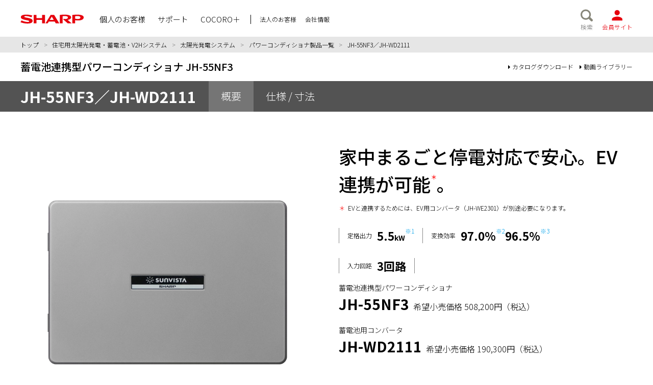

--- FILE ---
content_type: text/html
request_url: https://jp.sharp/sunvista/solar/power_conditioner/55nf3/
body_size: 6805
content:
<!DOCTYPE html>
<html lang="ja">
<head prefix="og: http://ogp.me/ns#">
    <meta charset="utf-8">
    <meta http-equiv="X-UA-Compatible" content="IE=Edge">
    <meta name="format-detection" content="telephone=no,email=no,address=no">
    <meta name="description" content="【シャープ公式】家中まるごと停電対応やEV連携が可能なモデルのパワーコンディショナJH-55NF3／JH-WD2111についてご紹介します。">
    <meta name="keywords" content="パワーコンディショナ,落雷,瞬間的,電圧低下,継続,高効率,電力変換,蓄電池連携型パワーコンディショナ,JH-55NF3／JH-WD2111,太陽光発電,ソーラー,シャープ,SHARP,住宅用,エネルギーソリューション,価格">
    <meta name="copyright" content="&copy; SHARP CORPORATION">
    <script src="/products/common/plugin/products-viewport.js"></script>
    <meta property="og:title" content="蓄電池連携型パワーコンディショナ｜JH-55NF3／JH-WD2111">
    <meta property="og:site_name" content="シャープ株式会社">
    <meta property="og:description" content="【シャープ公式】家中まるごと停電対応やEV連携が可能なモデルのパワーコンディショナJH-55NF3／JH-WD2111についてご紹介します。">
    <meta property="og:type" content="product">
    <meta property="og:image" content="https://jp.sharp/sunvista/common/images/ogp/og_power_conditioner_55nf3.png">
    <meta property="og:url" content="https://jp.sharp/sunvista/solar/power_conditioner/55nf3/">
    <link rel="canonical" href="https://jp.sharp/sunvista/solar/power_conditioner/55nf3/">
    <title>蓄電池連携型パワーコンディショナ｜JH-55NF3／JH-WD2111｜シャープ</title>
    <link rel="stylesheet" href="/products/common/css/bootstrap-reboot.min.css">
    <link rel="stylesheet" href="/products/common/css/global.css">
    <link rel="stylesheet" href="/products/common/plugin/swiper/css/swiper.min.css">
    <link rel="stylesheet" href="/sunvista/common/css/products-global.css">
    <link rel="stylesheet" href="/sunvista/common/css/product-common.css">
    <link rel="stylesheet" href="/sunvista/common/css/product-top.css">
    <link rel="stylesheet" href="https://use.fontawesome.com/releases/v5.5.0/css/all.css" integrity="sha384-B4dIYHKNBt8Bc12p+WXckhzcICo0wtJAoU8YZTY5qE0Id1GSseTk6S+L3BlXeVIU" crossorigin="anonymous">
    <script src="https://ajax.googleapis.com/ajax/libs/jquery/3.3.1/jquery.min.js"></script>
    <script defer src="/products/common/plugin/jquery.allBasics3.js"></script>
    <script defer src="/products/common/js/global.js"></script>
    <script defer src="/products/common/js/popfind-global.js"></script> 
    <script defer src="/products/common/plugin/swiper/js/swiper.min.js"></script>
    <script defer src="/sunvista/common/js/products-global.js"></script>
    <script defer src="/sunvista/common/js/jquery.elevatezoom.js"></script>
    <script defer src="/sunvista/common/js/product-common.js"></script>
    <script defer src="/sunvista/common/js/product-top_webp.js"></script>
</head>

<body>
    <!-- Google Tag Manager -->
    <noscript><iframe src="//www.googletagmanager.com/ns.html?id=GTM-KV79VG" height="0" width="0" style="display:none;visibility:hidden"></iframe></noscript>
    <script>(function (w, d, s, l, i) { w[l] = w[l] || []; w[l].push({ 'gtm.start': new Date().getTime(), event: 'gtm.js' }); var f = d.getElementsByTagName(s)[0], j = d.createElement(s), dl = l != 'dataLayer' ? '&l=' + l : ''; j.async = true; j.src = '//www.googletagmanager.com/gtm.js?id=' + i + dl; f.parentNode.insertBefore(j, f); })(window, document, 'script', 'dataLayer', 'GTM-KV79VG');</script>
    <!-- End Google Tag Manager -->


    <header id="globalHeader">
        <div class="outer-base-width">
            <div class="global-header-container base-width">

                <div id="globalHeaderMenuBtn" class="sp-menu">
                    <a class="global-header-menu-btn btn-menu"><img src="/products/common/images/ic_menu.svg" alt="メニュー"></a>
                    <a class="global-header-menu-btn btn-close"><img src="/products/common/images/ic_close.svg" alt="閉じる"></a>
                </div><!-- /global-header-menu-btn -->
                <div id="siteLogo" class="hover-fade sp-menu"><a href="/" title="SHARP"><img src="/products/common/images/logo_sharp.svg" alt="SHARP"></a></div>
                <nav id="globalHeaderNaviContainer">
                    <div class="global-search-form">
                        <form class="form-window" method="get" action="/search/result/">
                            <input type="search" name="q" id="q-sp" value="サイト内検索" placeholder="検索キーワード" size="50" class="global-form-search">
                            <button type="submit" class="global-form-submit">検索</button>
                        </form>
                    </div><!-- /global-search-form -->
                    <div class="global-header-navi-wrapper">
                        <ul class="list-global-header-navi">
                            <li><a href="/" data-accordion-target="individual"><span>個人のお客様</span></a></li>
                            <li><a href="/support/"><span>サポート</span></a></li>
                            <li><a href="https://cocoroplus.jp.sharp/"><span>COCORO＋</span></a></li>
                        </ul>
                        <ul class="list-global-header-sub-navi">
                            <li><a href="/business/"><span>法人のお客様</span></a></li>
                            <li><a href="https://corporate.jp.sharp/"><span>会社情報</span></a></li>
                        </ul>
                    </div><!-- /global-header-navi-wrapper -->
                </nav>
                <div id="globalHeaderIcons" class="hover-fade sp-menu">
                    <ul class="list-global-header-icons">
                        <li class="global-header-icons-search"><a href="#" title="検索" id="globalHeaderSearchBtn"><img src="/products/common/images/ic_search.svg" alt=""><span>検索</span></a></li>
                        <li class="global-header-icons-members"><a href="https://cocoromembers.jp.sharp/" title="会員サイト"><img src="/products/common/images/ic_iclub.svg" alt=""><span>会員サイト</span></a></li>
                    </ul>
                </div><!-- /globalHeaderIcons -->
            </div><!-- /outer-base-width -->
        </div><!-- /global-header-container -->

        <div id="globalSearchBar">
            <div class="base-width">
                <div class="global-search-form">
                    <form class="form-window" method="get" action="/search/result/">
                        <input type="search" name="q" id="q-pc" value="サイト内検索" placeholder="検索キーワード" size="50" class="global-form-search">
                        <button type="submit" class="global-form-submit">検索</button>
                    </form>
                </div><!-- /global-search-form -->
            </div><!-- /base-width -->
        </div><!-- /globalSearchBar -->
    </header><!-- /globalHeader -->

    <div id="breadcrumb">
        <div class="outer-base-width">
            <div class="breadcrumb-container base-width">
                <div class="breadcrumb-text">
                    <a href="/">トップ</a><span class="breadcrumb-arrow">&gt;</span><a href="/sunvista/">住宅用太陽光発電・蓄電池・V2Hシステム</a><span class="breadcrumb-arrow">&gt;</span><a href="/sunvista/solar/">太陽光発電システム</a><span class="breadcrumb-arrow">&gt;</span><a href="/sunvista/solar/power_conditioner/lineup/?category=%E8%93%84%E9%9B%BB%E6%B1%A0%E9%80%A3%E6%90%BA%E5%9E%8B%E3%83%91%E3%83%AF%E3%83%BC%E3%82%B3%E3%83%B3%E3%83%87%E3%82%A3%E3%82%B7%E3%83%A7%E3%83%8A&category=%E8%93%84%E9%9B%BB%E6%B1%A0%E7%94%A8%E3%82%B3%E3%83%B3%E3%83%90%E3%83%BC%E3%82%BF">パワーコンディショナ製品一覧</a><span class="breadcrumb-arrow">&gt;</span>JH-55NF3／JH-WD2111
                </div>
            </div><!-- /breadcrumb-container -->
        </div><!-- /outer-base-width -->
    </div><!-- /breadcrumb -->


    <div id="globalPageTitle">
        <div class="outer-base-width">
            <div class="global-page-title-container base-width">
                <h1 class="global-page-title">蓄電池連携型パワーコンディショナ JH-55NF3</h1>
                <ul class="list-outer-links">
                    <li><a href="/catalog/"><i class="fas fa-caret-right"></i> カタログダウンロード</a></li>
                    <li><a href="/movie/"><i class="fas fa-caret-right"></i> 動画ライブラリー</a></li>
                </ul>
            </div><!-- /global-page-title-container -->
        </div><!-- /outer-base-width -->
    </div><!-- /globalPageTitle -->


    <main data-footer-type="common">
        <article>

            <!-- /******************** ページ製品ナビメニュー・トップ START ********************/ -->
            <nav id="pageHeaderNavi" class="page-navi-product-menu outer-base-width hover-fade">
                <div class="page-navi-wrap base-width-pc">
                    <div class="page-navi-product-menu-title menu_tit_long">
                        <a href="/sunvista/solar/power_conditioner/55nf3/">JH-55NF3／JH-WD2111</a>
                        <a class="btn-menu">MENU</a>
                    </div>

                    <div class="page-navi-container">
                        <ul class="list-page-navi">
                            <li><a href="/sunvista/solar/power_conditioner/55nf3/" class="active">概要</a></li>
                            <li><a href="/sunvista/solar/power_conditioner/55nf3/spec/">仕様 / 寸法</a></li>
                        </ul><!-- /list-page-navi -->
                    </div><!-- /page-navi-container -->

                </div><!-- /page-navi-wrap -->
            </nav><!-- /page-navi-product-menu -->
            <!-- /******************** ページ製品ナビメニュー・トップ END ********************/ -->




            <!-- /******************** 製品概要 START ********************/ -->
            <section id="about" class="sub-section outer-base-width">
                <div class="base-width">

                    <div class="flex-container half">


                        <!-- /* ========== フォトギャラリー START ========== */ -->
                        <div id="gallery" class="flex-item">

                            <div class="gallery-outer">
                                <div class="gallery-container swiper-container">
                                    <div class="swiper-wrapper">

                                        <div class="swiper-slide">
                                            <div class="prod-photo-img"><img src="/sunvista/solar/power_conditioner/55nf3/images/gallery01.webp" alt="JH-55NF3 正面"></div>
                                        </div><!-- /swiper-slide -->
                                        <div class="swiper-slide">
                                            <div class="prod-photo-img"><img src="/sunvista/solar/power_conditioner/55nf3/images/gallery02.webp" alt="JH-WD2111 正面"></div>
                                        </div><!-- /swiper-slide -->
                                        <div class="swiper-slide">
                                            <div class="prod-photo-img"><img src="/sunvista/solar/power_conditioner/55nf3/images/gallery03.webp" alt="設置イメージ"></div>
                                        </div><!-- /swiper-slide -->

                                    </div><!-- /swiper-wrapper -->

                                    <p class="hint">マウスオーバーで拡大表示</p>
                                </div><!-- /gallery-container -->

                                <ul class="gallery-thumbs hover-fade"></ul>
                            </div><!-- /gallery-outer -->

                        </div><!-- /gallery -->
                        <!-- /* ========== フォトギャラリー END ========== */ -->




                        <!-- /* ========== 製品情報 START ========== */ -->
                        <div id="aboutMain" class="flex-item">
                            <h2 class="about-title pb0">家中まるごと停電対応で安心。EV連携が可能<sup class="red">＊</sup>。</h2>

                            <ul class="single caption mt1em">
                                <li><span class="red">＊</span>EVと連携するためには、EV用コンバータ（JH-WE2301）が別途必要になります。</li>
                            </ul>

                            <ul class="about_prod-info about_prod-info_spborder mt1em">
                                <li>定格出力<span>5.5<span class="small">kW</span><sup>※1</sup></span></li>
                                <li>変換効率<span>97.0%<sup>※2</sup>96.5%<sup>※3</sup></span></li>
                                <li>入力回路<span>3回路</span></li>
                            </ul>

                            <ul class="list-prod-about">
                                <li class="prod-category">蓄電池連携型パワーコンディショナ</li>
                                <li class="product-name">JH-55NF3<span class="open-price">希望小売価格 508,200円（税込）</span></li>
                            </ul><!-- /list-product-about -->
                            <ul class="list-prod-about">
                                <li class="prod-category">蓄電池用コンバータ</li>
                                <li class="product-name">JH-WD2111<span class="open-price">希望小売価格 190,300円（税込）</span></li>
                            </ul><!-- /list-product-about -->

                            <div class="btn_spec_wrap">
                                <a href="/sunvista/solar/power_conditioner/55nf3/spec/" class="btn-spec hover-fade">仕様／寸法</a>
                            </div>

                            <ul class="list-logo-icons">
                                <li><img class="logo_h10" src="/sunvista/common/images/logo_teiden.png" alt="家中まるごと停電対応"></li>
                                <li><img class="logo_h10" src="/sunvista/common/images/logo_teiden_shikkari.png" alt="ココだけしっかり停電対応"></li>
                            </ul>
                            <ul class="list-logo-icons">
                                <li><img class="logo_h10" src="/sunvista/common/images/logo_ev_link.webp" alt="EV連携"></li>
                            </ul>

                        </div><!-- /flex-item -->
                        <!-- /* ========== 製品情報 END ========== */ -->

                    </div><!-- /flex-container -->

                    <ul class="disc caption mts">
                        <li>商品の色・柄は画面の見え方により、実際とは異なる場合があります。</li>
                        <li>本ページの掲載画像はイメージです。（設置画像の場合、実際は配管等があります）</li>
                    </ul>


                </div><!-- /base-width -->
            </section><!-- /sub-section -->
            <!-- /******************** 製品概要 END ********************/ -->




            <!-- /******************** セクション START ********************/ -->
            <section class="sub-section features outer-base-width base90">
                <div class="base-width">

                    <h2 class="sub-title">おすすめ特長</h2>

                    <div class="flex-container half features-about">

                        <!-- /* ========== 製品 START ========== */ -->
                        <div class="flex-item">
                            <div class="flex-container img-text">
                                <div class="hover-trigger fade"> <img src="/sunvista/solar/power_conditioner/common/images/feature_teiden02.webp" alt="イメージ画像:家中まるごと停電対応
                                    "> </div>
                                <!-- /flex-img -->       
                                <div class="mtss">
                                    <div class="ttl">家中まるごと停電対応</div>
                                    <p class="text">停電しても分電盤に電気を供給するので、各部屋で電気が使えます。コンセントの差し替え不要なので、いざという時も安心です。エアコンなどの200V機器も使えます<sup>※4</sup>。</p>
                                    <ul class="disc caption mt1em">
                                        <li>実際は電気配線によりますので、停電時に使用可能な場所については販売店とご相談ください。接続している機器、太陽光発電システムおよび蓄電池システムの使用状況や環境条件等により機器を使用できない場合があります。分電盤に繋がる機器をたくさん使うと、ためた電気を早く使い切るため、停電時は使用する機器にご注意ください。</li>
                                    </ul>
                                </div>
                                <!-- /flex-text --> 
                            </div>
                        </div><!-- /flex-item -->
                        <!-- /* ========== 製品 END ========== */ -->

                        <!-- /* ========== 製品 START ========== */ -->
                        <div class="flex-item">
                            <div class="flex-container img-text">
                                <div class="hover-trigger fade"> <img src="/sunvista/solar/power_conditioner/common/images/feature_ev.webp" alt="イメージ画像:3連携制御で発電した電気を効率よく自家消費"> </div>
                                <!-- /flex-img -->       
                                <div class="mtss">
                                    <div class="ttl">3連携制御で発電した電気を効率よく自家消費</div>
                                    <p class="text">太陽光発電・蓄電池・EVの3連携で、発電した電気を効率よく蓄電。電気代削減につながります。生活スタイルに合わせて後からEV用コンバータ設置<sup>※5</sup>や蓄電池の設置／増設<sup>※6</sup>も可能です。</p>

                                    <ul class="single caption mt1em">
                                        <li><span class="red">＊</span>EVと連携するためには、EV用コンバータ（JH-WE2301）が別途必要になります。</li>
                                    </ul>
                                    <ul class="disc caption">
                                        <li>V2H：Vehicle to Homeの略称。EVやPHVの大容量電池を家庭の電力として使用できる仕組みのこと。</li>
                                    </ul>
                                </div>
                                <!-- /flex-text --> 
                            </div>
                        </div><!-- /flex-item -->
                        <!-- /* ========== 製品 END ========== */ -->

                    </div>

                    <div class="flex-container features-about">

                        <!-- /* ========== 製品 START ========== */ -->
                        <div class="flex-item">
                            <div class="flex-container img-text">
                                <div class="hover-trigger fade">
                                    <picture>
                                        <source media="(max-width:767px)" srcset="/sunvista/solar/power_conditioner/common/images/feature_select_sp.webp">
                                        <img src="/sunvista/solar/power_conditioner/common/images/feature_select.webp" alt="">
                                    </picture>
                                </div>
                                <!-- /flex-img -->       
                                <div class="mtss">
                                    <div class="ttl">さまざまな蓄電池容量が選べます<sup class="red">＊</sup></div>
                                    <p class="text">消費電力量や設置場所、停電時の備えなど、条件・ご要望に合わせて蓄電池をお選びいただけます。</p>
                                    <ul class="single caption mt1em">
                                        <li><span class="red">＊</span>上記以外の接続可能な蓄電池の組み合わせは<a href="/sunvista/battery/partnumber/">こちら</a>をご確認ください。</li>
                                    </ul>
                                </div>
                                <!-- /flex-text --> 
                            </div>
                        </div><!-- /flex-item -->
                        <!-- /* ========== 製品 END ========== */ -->

                    </div>


                    

                    <ul class="disc caption mts">
                        <li>家中まるごと停電対応は蓄電池連携型パワーコンディショナ、EV連携は蓄電池連携型パワーコンディショナのうち、JH-55NF3／40NF2と接続時のみの機能となります。蓄電池システム組み合わせは<a href="/sunvista/battery/partnumber/">こちら</a>をご確認ください。</li>
                    </ul>
                    <ul class="star caption">
                        <li><span>※1</span>力率1.0／0.95時。</li>
                        <li><span>※2</span>力率1.0時。</li>
                        <li><span>※3</span>力率0.95時。</li>
                        <li><span>※4</span>特定の電流波形（半波整流）を有する機器（一部のドライヤー、電気ストーブ、ホットカーペットなどの電熱機器や温水便座など）やモーターで作動する機器（一部の掃除機、冷蔵庫、エアコン、洗濯機など）、運転開始時に大きな電流が流れる機器を使用した場合、保護機能が働き、システムの運転が停止する場合があります。また、アースを必要とする機器は使用できない場合があります。</li>
                        <li id="cap5" class="target_link"><span>※5</span>EVと連携するためには、EV用コンバータ（JH-WE2301）が別途必要になります。 EV連携にはマルチエネルギーモニタ（JH-RWL8）が必要です。クラウド連携エネルギーコントローラ（JH-RV11）ではEV連携機能は使えません。 EV用コンバータ導入時に設置済みシステム機器のソフトウェアのバージョンアップ等が必要な場合があります。EV用コンバータの導入可能な期間は、JH-55NF3／40NF2設置後、5年以内です。あくまで目安期間であり、対象となる機器が生産終了となった場合等、対応できない場合があります。また、EV用コンバータに接続確認済の車種等は、<a href="/sunvista/v2h/v2h-connect/">当社ウェブサイト</a>でご確認ください。</li>
                        <li><span>※6</span>後付け可能な蓄電池は、JH-WB2421／JH-WB2021／JH-WB1921です（2台目の増設可能な蓄電池は、JH-WB2421／JH-WB1921です。1台⽬と2台⽬は同じ機種のみ接続可）。JH-WB2421を後付け可能な機器は、<a href="/sunvista/battery/wb2421/spec/#compatible02">組み合わせ表</a>にてJH-WB2421に対応した製品です。蓄電池の増設／後付け可能な期間は、蓄電池連携型パワーコンディショナ設置後おおよそ5年以内となります。あくまで目安期間であり対象となる蓄電池システム構成機器が生産完了となった場合等、対応できない場合があります（2024年9月現在）。<a href="/sunvista/battery/function/#title02_">蓄電池の保証条件</a>も合わせてご覧ください。</li>
                        <li><span>※7</span>蓄電池JH-WB2421と接続する場合は、パワーコンディショナおよび蓄電池⽤コンバータの梱包材に［JH-WB2421対応］と表記している機器（パワーコンディショナ本体および蓄電池⽤コンバータ本体の定格ラベルの製造番号の右にある識別記号A〜K）と組み合わせしてください。組み合わせ表は<a href="/sunvista/battery/wb2421/spec/#compatible02">こちら</a>。</li>
                    </ul>


                    <div class="btn_features_wrap mts">
                        <div class="btn-arrow-left">
                            <a href="/sunvista/solar/power_conditioner/lineup/?category=%E8%93%84%E9%9B%BB%E6%B1%A0%E9%80%A3%E6%90%BA%E5%9E%8B%E3%83%91%E3%83%AF%E3%83%BC%E3%82%B3%E3%83%B3%E3%83%87%E3%82%A3%E3%82%B7%E3%83%A7%E3%83%8A&category=%E8%93%84%E9%9B%BB%E6%B1%A0%E7%94%A8%E3%82%B3%E3%83%B3%E3%83%90%E3%83%BC%E3%82%BF" class="hover-fade">パワーコンディショナ<br class="sp"> 製品一覧</a>
                        </div>
                    </div>
                </div><!-- /base-width -->
            </section><!-- /sub-section -->
            <!-- /******************** セクション END ********************/ -->




            <!-- /******************** サブセクション START ********************/ -->
            <section id="relate" class="sub-section outer-base-width sub-section_bt1">
                <div class="base-width">

                    <div class="sub-title-container">
                        <h2 class="simple_tit">関連ページ</h2>
                    </div>

                    <div class="relate_area relate_area_top">
                        <div class="flex-item">
                            <a class="hover-fade" href="/sunvista/">
                                <p class="relate_tit">住宅用太陽光発電・蓄電池・V2Hシステム <br class="sp">トップページ</p>
                            </a>
						</div><!-- /flex-item -->
                    </div>

                    <div class="relate_area relate_area_big flex-container half">
                        <div class="flex-item">
                            <a class="hover-fade" href="/sunvista/solar/">
                                <p class="relate_tit">住宅用<br>太陽光発電システム</p>
                                <img src="/sunvista/common/images/relate_solar.webp" alt="住宅用太陽光発電システム">
                            </a>
						</div><!-- /flex-item -->
						<div class="flex-item">
                            <a class="hover-fade" href="/sunvista/battery/">
                                <p class="relate_tit">住宅用<br>蓄電池システム</p>
                                <img src="/sunvista/common/images/relate_battery.webp" alt="住宅用蓄電池システム">
                            </a>
						</div><!-- /flex-item -->
                        <div class="flex-item">
                            <a class="hover-fade" href="/sunvista/v2h/">
                                <p class="relate_tit">V2Hシステム</p>
                                <img src="/sunvista/common/images/relate_v2h.webp" alt="V2Hシステム">
                            </a>
						</div><!-- /flex-item -->
						<div class="flex-item">
                            <a class="hover-fade" href="/sunvista/hems/">
                                <p class="relate_tit">HEMS（ヘムス）／<br>COCORO ENERGY</p>
                                <img src="/sunvista/common/images/relate_hems.webp" alt="HEMS（ヘムス）／COCORO ENERGY">
                            </a>
						</div><!-- /flex-item -->
					</div><!-- /flex-container -->
                    
                </div><!-- /base-width -->
            </section><!-- /******************** サブセクション END ********************/ -->




            <!-- /******************** サブセクション START ********************/ -->
            <section id="advice" class="sub-section outer-base-width sub-section_bt1">
                <div class="base-width">

                    <div class="sub-title-container has-btn-show-list">
                        <h2 class="simple_tit">新規導入のご相談</h2>
                    </div>

                    <a class="bnr_advice_box hover-fade" href="https://www.sharp-sesj.co.jp/inquiry/consultation.html" target="_blank">
                        <div class="bnr_advice_link_top">
                            <p class="bnr_advice_subtit">我が家の屋根にちゃんと設置できる？　<br class="sp">ほんとに電気代削減できるの？</p>
                            <p class="bnr_advice_tit">オンラインで<br class="sp">お気軽にご相談ください！（無料）</p>
                            <p class="bnr_advice_txt"><span class="bnr_advice_txt_mark">Zoom</span><span class="bnr_advice_txt_mark">お電話</span><span class="bnr_advice_txt_mark">メール</span><span class="bnr_advice_txt_choose">3つのご相談方法から選べます。</span></p>
                        </div>
                        
                        <div class="bnr_advice_link"><span><img src="/products/common/images/chevron-right-solid-w.svg" alt="相談会ボタン">太陽光発電・蓄電池・V2Hシステムについて相談する</span></div>
                    </a>
                    
                </div><!-- /base-width -->
            </section><!-- /sub-section -->
            <!-- /******************** サブセクション END ********************/ -->



        </article>
    </main>


    <div id="pageTop" class="default">
        <div class="page-top-container outer-base-width">
            <div class="base-width"><a href="#"><i class="fas fa-chevron-up"></i></a></div>
        </div><!-- /outer-base-width -->
    </div><!-- /pageTop -->




    <footer id="globalFooter">
        <div class="global-footer-container">
            <div class="outer-base-width">
                <nav id="globalFooterNavi" class="base-width">
                    <ul>
                        <li><a href="https://corporate.jp.sharp/">会社情報</a></li>
                        <li><a href="/sitemap/">サイトマップ</a></li>
                        <li><a href="https://corporate.jp.sharp/policy-j.html">サイトポリシー</a></li>
                        <li><a href="https://corporate.jp.sharp/privacy-j.html">プライバシーポリシー</a></li>
                        <li><a href="https://corporate.jp.sharp/privacy/index-j.html">お客様情報の取扱いについて</a></li>
                        <li><a href="https://corporate.jp.sharp/security/">情報セキュリティグローバル基本方針</a></li>
                        <li><a href="http://www.sharp-world.com/">Global Website</a></li>
                    </ul>
                </nav>
            </div><!-- /outer-base-width -->
        </div><!-- /global-footer-container -->

        <div id="copyright"><a href="/policy-j.html#copyright">&copy; SHARP CORPORATION</a></div>
    </footer><!-- /globalFooter -->





</body>

</html>

--- FILE ---
content_type: text/html
request_url: https://jp.sharp/products/common/include/foot-global.html?_=1769897931240
body_size: 820
content:
<!DOCTYPE html>
<html lang="ja">

<head>
  <meta charset="utf-8">
  <meta name="robots" content="noindex">
  <meta name="copyright" content="&copy; SHARP CORPORATION">
</head>

<body>

  <article>


    <aside id="globalProductsFooter">
      <div class="contents-width">

        <nav id="globalProductsFooterNavi">

          <div class="global-product-footer-navi-column">
            <div class="global-product-footer-ttl">製品</div>
            <ul>
              <li><a href="/lineup/#av">オーディオ・ビジュアル</a></li>
              <li><a href="/lineup/#air">空調家電</a></li>
              <li><a href="/lineup/#kitchen">キッチン家電</a></li>
              <li><a href="/lineup/#ha">生活家電</a></li>
              <li><a href="/lineup/#health">ヘルスケア・美容家電</a></li>
              <li><a href="/lineup/#phone">スマートフォン・電話機</a></li>
              <li><a href="/lineup/#infod">情報機器</a></li>
              <li><a href="/lineup/#robot">ロボット</a></li>
              <li><a href="/lineup/#energy">エネルギーシステム</a></li>
              <li><a href="/lineup/#livingware">生活用品</a></li>
            </ul>
          </div><!-- /global-product-footer-navi-column -->


          <div class="global-product-footer-navi-column">



            <div class="global-product-footer-ttl">サービス</div>
            <ul>
              <li><a href="https://cocoroplus.jp.sharp/">COCORO+ サービス</a></li>
              <li><a href="/multicopy/">コンビニプリントサービス</a></li>

              <li class="show-sp mt"><a href="/lineup/">製品・サービス一覧</a></li>
              <li class="show-sp sp"><a href="https://cocorostore.jp.sharp/?utm_source=product&utm_medium=referral&utm_campaign=20200421">ココロストア</a></li>
            </ul>
          </div><!-- /global-product-footer-navi-column -->


          <div class="global-product-footer-navi-column">
            <div class="global-product-footer-ttl">製品のサポート・ご購入</div>
            <ul>
              <li><a href="/support/">サポート・お問い合わせ</a></li>
              <li><a href="/support/faq.html">よくあるご質問</a></li>
              <li><a href="/support/download.html">取扱説明書</a></li>
              <li><a href="/support/option.html">別売オプション品</a></li>
              <li><a href="/support/repair.html">修理相談</a></li>
              <li><a href="https://corporate.jp.sharp/corporate/info/support/">災害時における製品の取り扱いについて</a></li>
              <li><a href="https://cocorostore.jp.sharp/?utm_source=product&utm_medium=referral&utm_campaign=20200421">ココロストア</a></li>
            </ul>
          </div><!-- /global-product-footer-navi-column -->


          <div class="global-product-footer-navi-column">
            <div class="global-product-footer-ttl">その他</div>
            <ul>
              <li><a href="https://cocoromembers.jp.sharp/">会員サイト（COCORO MEMBERS）</a></li>
              <li class="show-sp"><a href="/catalog/">カタログ一覧</a></li>
              <li class="show-sp"><a href="/movie/">製品動画ライブラリー</a></li>
              <li class="show-sp"><a href="/campaign/">キャンペーン情報</a></li>
              <li class="show-sp"><a href="/products/cm/">広告ライブラリー</a></li>
              <li class="show-sp"><a href="https://blog.sharp.co.jp/">SHARP Blog</a></li>
              <li class="show-sp"><a href="https://corporate.jp.sharp/corporate/socialmedia/">ソーシャルメディア公式アカウント</a></li>

            </ul>
          </div><!-- /global-product-footer-navi-column -->

        </nav><!-- /globalProductsFooterNavi -->

      </div><!-- /contents-width -->
    </aside><!-- /globalProductsFooter -->


  </article>

</body>

</html>

--- FILE ---
content_type: text/html
request_url: https://jp.sharp/sunvista/common/include/foot-support-common.html?_=1769897931241
body_size: 333
content:
<!DOCTYPE html>
<html lang="ja">
<head>
<meta charset="utf-8">
<meta name="robots" content="noindex">
<meta name="copyright" content="&copy; SHARP CORPORATION">
</head>
<body>

<article>


<aside id="globalSupportFooter" class=" outer-base-width">
<div class="base-width">
<h2 class="global-support-title">サポート・お問い合わせ</h2>

<ul class="list-support col4 hover-fade">
<li class="icon i-support"><a href="/support/taiyo/" target="_blank"><span>サポート</span></a></li>
<li class="icon i-faq"><a href="/sunvista/support/faqs/"><span>よくあるご質問</span></a></li>
<li class="icon i-manual"><a href="/support/taiyo/download.html" target="_blank"><span>取扱説明書</span></a></li>
<li class="icon i-catalog"><a href="/catalog/?category=sun#energy"><span>カタログ</span></a></li>
<li class="icon i-trouble"><a href="https://cs.sharp.co.jp/trouble_check/div/solar/navi_top.html" target="_blank"><span>故障診断ナビ・<br class="sp">修理相談</span></a></li>
<li class="icon i-estimate"><a href="https://www.sharp-sesj.co.jp/cgi/jyuutaku/jyuutaku.cgi" target="_blank"><span>見積り</span></a></li>
<li class="icon i-mail"><a href="https://www.sharp-sesj.co.jp/cgi/corp/corp.cgi" target="_blank"><span>WEBでのお問い合わせ</span></a></li>
<li class="icon i-faqbot"><a href="/sunvista/support/about/"><span>各種ご相談窓口</span></a></li>
</ul>

</div><!-- /base-width -->
</aside><!-- /globalSupportFooter -->


</article>

</body>
</html>

--- FILE ---
content_type: text/html
request_url: https://jp.sharp/sunvista/solar/power_conditioner/55nf3/?_=1769897931242
body_size: 6805
content:
<!DOCTYPE html>
<html lang="ja">
<head prefix="og: http://ogp.me/ns#">
    <meta charset="utf-8">
    <meta http-equiv="X-UA-Compatible" content="IE=Edge">
    <meta name="format-detection" content="telephone=no,email=no,address=no">
    <meta name="description" content="【シャープ公式】家中まるごと停電対応やEV連携が可能なモデルのパワーコンディショナJH-55NF3／JH-WD2111についてご紹介します。">
    <meta name="keywords" content="パワーコンディショナ,落雷,瞬間的,電圧低下,継続,高効率,電力変換,蓄電池連携型パワーコンディショナ,JH-55NF3／JH-WD2111,太陽光発電,ソーラー,シャープ,SHARP,住宅用,エネルギーソリューション,価格">
    <meta name="copyright" content="&copy; SHARP CORPORATION">
    <script src="/products/common/plugin/products-viewport.js"></script>
    <meta property="og:title" content="蓄電池連携型パワーコンディショナ｜JH-55NF3／JH-WD2111">
    <meta property="og:site_name" content="シャープ株式会社">
    <meta property="og:description" content="【シャープ公式】家中まるごと停電対応やEV連携が可能なモデルのパワーコンディショナJH-55NF3／JH-WD2111についてご紹介します。">
    <meta property="og:type" content="product">
    <meta property="og:image" content="https://jp.sharp/sunvista/common/images/ogp/og_power_conditioner_55nf3.png">
    <meta property="og:url" content="https://jp.sharp/sunvista/solar/power_conditioner/55nf3/">
    <link rel="canonical" href="https://jp.sharp/sunvista/solar/power_conditioner/55nf3/">
    <title>蓄電池連携型パワーコンディショナ｜JH-55NF3／JH-WD2111｜シャープ</title>
    <link rel="stylesheet" href="/products/common/css/bootstrap-reboot.min.css">
    <link rel="stylesheet" href="/products/common/css/global.css">
    <link rel="stylesheet" href="/products/common/plugin/swiper/css/swiper.min.css">
    <link rel="stylesheet" href="/sunvista/common/css/products-global.css">
    <link rel="stylesheet" href="/sunvista/common/css/product-common.css">
    <link rel="stylesheet" href="/sunvista/common/css/product-top.css">
    <link rel="stylesheet" href="https://use.fontawesome.com/releases/v5.5.0/css/all.css" integrity="sha384-B4dIYHKNBt8Bc12p+WXckhzcICo0wtJAoU8YZTY5qE0Id1GSseTk6S+L3BlXeVIU" crossorigin="anonymous">
    <script src="https://ajax.googleapis.com/ajax/libs/jquery/3.3.1/jquery.min.js"></script>
    <script defer src="/products/common/plugin/jquery.allBasics3.js"></script>
    <script defer src="/products/common/js/global.js"></script>
    <script defer src="/products/common/js/popfind-global.js"></script> 
    <script defer src="/products/common/plugin/swiper/js/swiper.min.js"></script>
    <script defer src="/sunvista/common/js/products-global.js"></script>
    <script defer src="/sunvista/common/js/jquery.elevatezoom.js"></script>
    <script defer src="/sunvista/common/js/product-common.js"></script>
    <script defer src="/sunvista/common/js/product-top_webp.js"></script>
</head>

<body>
    <!-- Google Tag Manager -->
    <noscript><iframe src="//www.googletagmanager.com/ns.html?id=GTM-KV79VG" height="0" width="0" style="display:none;visibility:hidden"></iframe></noscript>
    <script>(function (w, d, s, l, i) { w[l] = w[l] || []; w[l].push({ 'gtm.start': new Date().getTime(), event: 'gtm.js' }); var f = d.getElementsByTagName(s)[0], j = d.createElement(s), dl = l != 'dataLayer' ? '&l=' + l : ''; j.async = true; j.src = '//www.googletagmanager.com/gtm.js?id=' + i + dl; f.parentNode.insertBefore(j, f); })(window, document, 'script', 'dataLayer', 'GTM-KV79VG');</script>
    <!-- End Google Tag Manager -->


    <header id="globalHeader">
        <div class="outer-base-width">
            <div class="global-header-container base-width">

                <div id="globalHeaderMenuBtn" class="sp-menu">
                    <a class="global-header-menu-btn btn-menu"><img src="/products/common/images/ic_menu.svg" alt="メニュー"></a>
                    <a class="global-header-menu-btn btn-close"><img src="/products/common/images/ic_close.svg" alt="閉じる"></a>
                </div><!-- /global-header-menu-btn -->
                <div id="siteLogo" class="hover-fade sp-menu"><a href="/" title="SHARP"><img src="/products/common/images/logo_sharp.svg" alt="SHARP"></a></div>
                <nav id="globalHeaderNaviContainer">
                    <div class="global-search-form">
                        <form class="form-window" method="get" action="/search/result/">
                            <input type="search" name="q" id="q-sp" value="サイト内検索" placeholder="検索キーワード" size="50" class="global-form-search">
                            <button type="submit" class="global-form-submit">検索</button>
                        </form>
                    </div><!-- /global-search-form -->
                    <div class="global-header-navi-wrapper">
                        <ul class="list-global-header-navi">
                            <li><a href="/" data-accordion-target="individual"><span>個人のお客様</span></a></li>
                            <li><a href="/support/"><span>サポート</span></a></li>
                            <li><a href="https://cocoroplus.jp.sharp/"><span>COCORO＋</span></a></li>
                        </ul>
                        <ul class="list-global-header-sub-navi">
                            <li><a href="/business/"><span>法人のお客様</span></a></li>
                            <li><a href="https://corporate.jp.sharp/"><span>会社情報</span></a></li>
                        </ul>
                    </div><!-- /global-header-navi-wrapper -->
                </nav>
                <div id="globalHeaderIcons" class="hover-fade sp-menu">
                    <ul class="list-global-header-icons">
                        <li class="global-header-icons-search"><a href="#" title="検索" id="globalHeaderSearchBtn"><img src="/products/common/images/ic_search.svg" alt=""><span>検索</span></a></li>
                        <li class="global-header-icons-members"><a href="https://cocoromembers.jp.sharp/" title="会員サイト"><img src="/products/common/images/ic_iclub.svg" alt=""><span>会員サイト</span></a></li>
                    </ul>
                </div><!-- /globalHeaderIcons -->
            </div><!-- /outer-base-width -->
        </div><!-- /global-header-container -->

        <div id="globalSearchBar">
            <div class="base-width">
                <div class="global-search-form">
                    <form class="form-window" method="get" action="/search/result/">
                        <input type="search" name="q" id="q-pc" value="サイト内検索" placeholder="検索キーワード" size="50" class="global-form-search">
                        <button type="submit" class="global-form-submit">検索</button>
                    </form>
                </div><!-- /global-search-form -->
            </div><!-- /base-width -->
        </div><!-- /globalSearchBar -->
    </header><!-- /globalHeader -->

    <div id="breadcrumb">
        <div class="outer-base-width">
            <div class="breadcrumb-container base-width">
                <div class="breadcrumb-text">
                    <a href="/">トップ</a><span class="breadcrumb-arrow">&gt;</span><a href="/sunvista/">住宅用太陽光発電・蓄電池・V2Hシステム</a><span class="breadcrumb-arrow">&gt;</span><a href="/sunvista/solar/">太陽光発電システム</a><span class="breadcrumb-arrow">&gt;</span><a href="/sunvista/solar/power_conditioner/lineup/?category=%E8%93%84%E9%9B%BB%E6%B1%A0%E9%80%A3%E6%90%BA%E5%9E%8B%E3%83%91%E3%83%AF%E3%83%BC%E3%82%B3%E3%83%B3%E3%83%87%E3%82%A3%E3%82%B7%E3%83%A7%E3%83%8A&category=%E8%93%84%E9%9B%BB%E6%B1%A0%E7%94%A8%E3%82%B3%E3%83%B3%E3%83%90%E3%83%BC%E3%82%BF">パワーコンディショナ製品一覧</a><span class="breadcrumb-arrow">&gt;</span>JH-55NF3／JH-WD2111
                </div>
            </div><!-- /breadcrumb-container -->
        </div><!-- /outer-base-width -->
    </div><!-- /breadcrumb -->


    <div id="globalPageTitle">
        <div class="outer-base-width">
            <div class="global-page-title-container base-width">
                <h1 class="global-page-title">蓄電池連携型パワーコンディショナ JH-55NF3</h1>
                <ul class="list-outer-links">
                    <li><a href="/catalog/"><i class="fas fa-caret-right"></i> カタログダウンロード</a></li>
                    <li><a href="/movie/"><i class="fas fa-caret-right"></i> 動画ライブラリー</a></li>
                </ul>
            </div><!-- /global-page-title-container -->
        </div><!-- /outer-base-width -->
    </div><!-- /globalPageTitle -->


    <main data-footer-type="common">
        <article>

            <!-- /******************** ページ製品ナビメニュー・トップ START ********************/ -->
            <nav id="pageHeaderNavi" class="page-navi-product-menu outer-base-width hover-fade">
                <div class="page-navi-wrap base-width-pc">
                    <div class="page-navi-product-menu-title menu_tit_long">
                        <a href="/sunvista/solar/power_conditioner/55nf3/">JH-55NF3／JH-WD2111</a>
                        <a class="btn-menu">MENU</a>
                    </div>

                    <div class="page-navi-container">
                        <ul class="list-page-navi">
                            <li><a href="/sunvista/solar/power_conditioner/55nf3/" class="active">概要</a></li>
                            <li><a href="/sunvista/solar/power_conditioner/55nf3/spec/">仕様 / 寸法</a></li>
                        </ul><!-- /list-page-navi -->
                    </div><!-- /page-navi-container -->

                </div><!-- /page-navi-wrap -->
            </nav><!-- /page-navi-product-menu -->
            <!-- /******************** ページ製品ナビメニュー・トップ END ********************/ -->




            <!-- /******************** 製品概要 START ********************/ -->
            <section id="about" class="sub-section outer-base-width">
                <div class="base-width">

                    <div class="flex-container half">


                        <!-- /* ========== フォトギャラリー START ========== */ -->
                        <div id="gallery" class="flex-item">

                            <div class="gallery-outer">
                                <div class="gallery-container swiper-container">
                                    <div class="swiper-wrapper">

                                        <div class="swiper-slide">
                                            <div class="prod-photo-img"><img src="/sunvista/solar/power_conditioner/55nf3/images/gallery01.webp" alt="JH-55NF3 正面"></div>
                                        </div><!-- /swiper-slide -->
                                        <div class="swiper-slide">
                                            <div class="prod-photo-img"><img src="/sunvista/solar/power_conditioner/55nf3/images/gallery02.webp" alt="JH-WD2111 正面"></div>
                                        </div><!-- /swiper-slide -->
                                        <div class="swiper-slide">
                                            <div class="prod-photo-img"><img src="/sunvista/solar/power_conditioner/55nf3/images/gallery03.webp" alt="設置イメージ"></div>
                                        </div><!-- /swiper-slide -->

                                    </div><!-- /swiper-wrapper -->

                                    <p class="hint">マウスオーバーで拡大表示</p>
                                </div><!-- /gallery-container -->

                                <ul class="gallery-thumbs hover-fade"></ul>
                            </div><!-- /gallery-outer -->

                        </div><!-- /gallery -->
                        <!-- /* ========== フォトギャラリー END ========== */ -->




                        <!-- /* ========== 製品情報 START ========== */ -->
                        <div id="aboutMain" class="flex-item">
                            <h2 class="about-title pb0">家中まるごと停電対応で安心。EV連携が可能<sup class="red">＊</sup>。</h2>

                            <ul class="single caption mt1em">
                                <li><span class="red">＊</span>EVと連携するためには、EV用コンバータ（JH-WE2301）が別途必要になります。</li>
                            </ul>

                            <ul class="about_prod-info about_prod-info_spborder mt1em">
                                <li>定格出力<span>5.5<span class="small">kW</span><sup>※1</sup></span></li>
                                <li>変換効率<span>97.0%<sup>※2</sup>96.5%<sup>※3</sup></span></li>
                                <li>入力回路<span>3回路</span></li>
                            </ul>

                            <ul class="list-prod-about">
                                <li class="prod-category">蓄電池連携型パワーコンディショナ</li>
                                <li class="product-name">JH-55NF3<span class="open-price">希望小売価格 508,200円（税込）</span></li>
                            </ul><!-- /list-product-about -->
                            <ul class="list-prod-about">
                                <li class="prod-category">蓄電池用コンバータ</li>
                                <li class="product-name">JH-WD2111<span class="open-price">希望小売価格 190,300円（税込）</span></li>
                            </ul><!-- /list-product-about -->

                            <div class="btn_spec_wrap">
                                <a href="/sunvista/solar/power_conditioner/55nf3/spec/" class="btn-spec hover-fade">仕様／寸法</a>
                            </div>

                            <ul class="list-logo-icons">
                                <li><img class="logo_h10" src="/sunvista/common/images/logo_teiden.png" alt="家中まるごと停電対応"></li>
                                <li><img class="logo_h10" src="/sunvista/common/images/logo_teiden_shikkari.png" alt="ココだけしっかり停電対応"></li>
                            </ul>
                            <ul class="list-logo-icons">
                                <li><img class="logo_h10" src="/sunvista/common/images/logo_ev_link.webp" alt="EV連携"></li>
                            </ul>

                        </div><!-- /flex-item -->
                        <!-- /* ========== 製品情報 END ========== */ -->

                    </div><!-- /flex-container -->

                    <ul class="disc caption mts">
                        <li>商品の色・柄は画面の見え方により、実際とは異なる場合があります。</li>
                        <li>本ページの掲載画像はイメージです。（設置画像の場合、実際は配管等があります）</li>
                    </ul>


                </div><!-- /base-width -->
            </section><!-- /sub-section -->
            <!-- /******************** 製品概要 END ********************/ -->




            <!-- /******************** セクション START ********************/ -->
            <section class="sub-section features outer-base-width base90">
                <div class="base-width">

                    <h2 class="sub-title">おすすめ特長</h2>

                    <div class="flex-container half features-about">

                        <!-- /* ========== 製品 START ========== */ -->
                        <div class="flex-item">
                            <div class="flex-container img-text">
                                <div class="hover-trigger fade"> <img src="/sunvista/solar/power_conditioner/common/images/feature_teiden02.webp" alt="イメージ画像:家中まるごと停電対応
                                    "> </div>
                                <!-- /flex-img -->       
                                <div class="mtss">
                                    <div class="ttl">家中まるごと停電対応</div>
                                    <p class="text">停電しても分電盤に電気を供給するので、各部屋で電気が使えます。コンセントの差し替え不要なので、いざという時も安心です。エアコンなどの200V機器も使えます<sup>※4</sup>。</p>
                                    <ul class="disc caption mt1em">
                                        <li>実際は電気配線によりますので、停電時に使用可能な場所については販売店とご相談ください。接続している機器、太陽光発電システムおよび蓄電池システムの使用状況や環境条件等により機器を使用できない場合があります。分電盤に繋がる機器をたくさん使うと、ためた電気を早く使い切るため、停電時は使用する機器にご注意ください。</li>
                                    </ul>
                                </div>
                                <!-- /flex-text --> 
                            </div>
                        </div><!-- /flex-item -->
                        <!-- /* ========== 製品 END ========== */ -->

                        <!-- /* ========== 製品 START ========== */ -->
                        <div class="flex-item">
                            <div class="flex-container img-text">
                                <div class="hover-trigger fade"> <img src="/sunvista/solar/power_conditioner/common/images/feature_ev.webp" alt="イメージ画像:3連携制御で発電した電気を効率よく自家消費"> </div>
                                <!-- /flex-img -->       
                                <div class="mtss">
                                    <div class="ttl">3連携制御で発電した電気を効率よく自家消費</div>
                                    <p class="text">太陽光発電・蓄電池・EVの3連携で、発電した電気を効率よく蓄電。電気代削減につながります。生活スタイルに合わせて後からEV用コンバータ設置<sup>※5</sup>や蓄電池の設置／増設<sup>※6</sup>も可能です。</p>

                                    <ul class="single caption mt1em">
                                        <li><span class="red">＊</span>EVと連携するためには、EV用コンバータ（JH-WE2301）が別途必要になります。</li>
                                    </ul>
                                    <ul class="disc caption">
                                        <li>V2H：Vehicle to Homeの略称。EVやPHVの大容量電池を家庭の電力として使用できる仕組みのこと。</li>
                                    </ul>
                                </div>
                                <!-- /flex-text --> 
                            </div>
                        </div><!-- /flex-item -->
                        <!-- /* ========== 製品 END ========== */ -->

                    </div>

                    <div class="flex-container features-about">

                        <!-- /* ========== 製品 START ========== */ -->
                        <div class="flex-item">
                            <div class="flex-container img-text">
                                <div class="hover-trigger fade">
                                    <picture>
                                        <source media="(max-width:767px)" srcset="/sunvista/solar/power_conditioner/common/images/feature_select_sp.webp">
                                        <img src="/sunvista/solar/power_conditioner/common/images/feature_select.webp" alt="">
                                    </picture>
                                </div>
                                <!-- /flex-img -->       
                                <div class="mtss">
                                    <div class="ttl">さまざまな蓄電池容量が選べます<sup class="red">＊</sup></div>
                                    <p class="text">消費電力量や設置場所、停電時の備えなど、条件・ご要望に合わせて蓄電池をお選びいただけます。</p>
                                    <ul class="single caption mt1em">
                                        <li><span class="red">＊</span>上記以外の接続可能な蓄電池の組み合わせは<a href="/sunvista/battery/partnumber/">こちら</a>をご確認ください。</li>
                                    </ul>
                                </div>
                                <!-- /flex-text --> 
                            </div>
                        </div><!-- /flex-item -->
                        <!-- /* ========== 製品 END ========== */ -->

                    </div>


                    

                    <ul class="disc caption mts">
                        <li>家中まるごと停電対応は蓄電池連携型パワーコンディショナ、EV連携は蓄電池連携型パワーコンディショナのうち、JH-55NF3／40NF2と接続時のみの機能となります。蓄電池システム組み合わせは<a href="/sunvista/battery/partnumber/">こちら</a>をご確認ください。</li>
                    </ul>
                    <ul class="star caption">
                        <li><span>※1</span>力率1.0／0.95時。</li>
                        <li><span>※2</span>力率1.0時。</li>
                        <li><span>※3</span>力率0.95時。</li>
                        <li><span>※4</span>特定の電流波形（半波整流）を有する機器（一部のドライヤー、電気ストーブ、ホットカーペットなどの電熱機器や温水便座など）やモーターで作動する機器（一部の掃除機、冷蔵庫、エアコン、洗濯機など）、運転開始時に大きな電流が流れる機器を使用した場合、保護機能が働き、システムの運転が停止する場合があります。また、アースを必要とする機器は使用できない場合があります。</li>
                        <li id="cap5" class="target_link"><span>※5</span>EVと連携するためには、EV用コンバータ（JH-WE2301）が別途必要になります。 EV連携にはマルチエネルギーモニタ（JH-RWL8）が必要です。クラウド連携エネルギーコントローラ（JH-RV11）ではEV連携機能は使えません。 EV用コンバータ導入時に設置済みシステム機器のソフトウェアのバージョンアップ等が必要な場合があります。EV用コンバータの導入可能な期間は、JH-55NF3／40NF2設置後、5年以内です。あくまで目安期間であり、対象となる機器が生産終了となった場合等、対応できない場合があります。また、EV用コンバータに接続確認済の車種等は、<a href="/sunvista/v2h/v2h-connect/">当社ウェブサイト</a>でご確認ください。</li>
                        <li><span>※6</span>後付け可能な蓄電池は、JH-WB2421／JH-WB2021／JH-WB1921です（2台目の増設可能な蓄電池は、JH-WB2421／JH-WB1921です。1台⽬と2台⽬は同じ機種のみ接続可）。JH-WB2421を後付け可能な機器は、<a href="/sunvista/battery/wb2421/spec/#compatible02">組み合わせ表</a>にてJH-WB2421に対応した製品です。蓄電池の増設／後付け可能な期間は、蓄電池連携型パワーコンディショナ設置後おおよそ5年以内となります。あくまで目安期間であり対象となる蓄電池システム構成機器が生産完了となった場合等、対応できない場合があります（2024年9月現在）。<a href="/sunvista/battery/function/#title02_">蓄電池の保証条件</a>も合わせてご覧ください。</li>
                        <li><span>※7</span>蓄電池JH-WB2421と接続する場合は、パワーコンディショナおよび蓄電池⽤コンバータの梱包材に［JH-WB2421対応］と表記している機器（パワーコンディショナ本体および蓄電池⽤コンバータ本体の定格ラベルの製造番号の右にある識別記号A〜K）と組み合わせしてください。組み合わせ表は<a href="/sunvista/battery/wb2421/spec/#compatible02">こちら</a>。</li>
                    </ul>


                    <div class="btn_features_wrap mts">
                        <div class="btn-arrow-left">
                            <a href="/sunvista/solar/power_conditioner/lineup/?category=%E8%93%84%E9%9B%BB%E6%B1%A0%E9%80%A3%E6%90%BA%E5%9E%8B%E3%83%91%E3%83%AF%E3%83%BC%E3%82%B3%E3%83%B3%E3%83%87%E3%82%A3%E3%82%B7%E3%83%A7%E3%83%8A&category=%E8%93%84%E9%9B%BB%E6%B1%A0%E7%94%A8%E3%82%B3%E3%83%B3%E3%83%90%E3%83%BC%E3%82%BF" class="hover-fade">パワーコンディショナ<br class="sp"> 製品一覧</a>
                        </div>
                    </div>
                </div><!-- /base-width -->
            </section><!-- /sub-section -->
            <!-- /******************** セクション END ********************/ -->




            <!-- /******************** サブセクション START ********************/ -->
            <section id="relate" class="sub-section outer-base-width sub-section_bt1">
                <div class="base-width">

                    <div class="sub-title-container">
                        <h2 class="simple_tit">関連ページ</h2>
                    </div>

                    <div class="relate_area relate_area_top">
                        <div class="flex-item">
                            <a class="hover-fade" href="/sunvista/">
                                <p class="relate_tit">住宅用太陽光発電・蓄電池・V2Hシステム <br class="sp">トップページ</p>
                            </a>
						</div><!-- /flex-item -->
                    </div>

                    <div class="relate_area relate_area_big flex-container half">
                        <div class="flex-item">
                            <a class="hover-fade" href="/sunvista/solar/">
                                <p class="relate_tit">住宅用<br>太陽光発電システム</p>
                                <img src="/sunvista/common/images/relate_solar.webp" alt="住宅用太陽光発電システム">
                            </a>
						</div><!-- /flex-item -->
						<div class="flex-item">
                            <a class="hover-fade" href="/sunvista/battery/">
                                <p class="relate_tit">住宅用<br>蓄電池システム</p>
                                <img src="/sunvista/common/images/relate_battery.webp" alt="住宅用蓄電池システム">
                            </a>
						</div><!-- /flex-item -->
                        <div class="flex-item">
                            <a class="hover-fade" href="/sunvista/v2h/">
                                <p class="relate_tit">V2Hシステム</p>
                                <img src="/sunvista/common/images/relate_v2h.webp" alt="V2Hシステム">
                            </a>
						</div><!-- /flex-item -->
						<div class="flex-item">
                            <a class="hover-fade" href="/sunvista/hems/">
                                <p class="relate_tit">HEMS（ヘムス）／<br>COCORO ENERGY</p>
                                <img src="/sunvista/common/images/relate_hems.webp" alt="HEMS（ヘムス）／COCORO ENERGY">
                            </a>
						</div><!-- /flex-item -->
					</div><!-- /flex-container -->
                    
                </div><!-- /base-width -->
            </section><!-- /******************** サブセクション END ********************/ -->




            <!-- /******************** サブセクション START ********************/ -->
            <section id="advice" class="sub-section outer-base-width sub-section_bt1">
                <div class="base-width">

                    <div class="sub-title-container has-btn-show-list">
                        <h2 class="simple_tit">新規導入のご相談</h2>
                    </div>

                    <a class="bnr_advice_box hover-fade" href="https://www.sharp-sesj.co.jp/inquiry/consultation.html" target="_blank">
                        <div class="bnr_advice_link_top">
                            <p class="bnr_advice_subtit">我が家の屋根にちゃんと設置できる？　<br class="sp">ほんとに電気代削減できるの？</p>
                            <p class="bnr_advice_tit">オンラインで<br class="sp">お気軽にご相談ください！（無料）</p>
                            <p class="bnr_advice_txt"><span class="bnr_advice_txt_mark">Zoom</span><span class="bnr_advice_txt_mark">お電話</span><span class="bnr_advice_txt_mark">メール</span><span class="bnr_advice_txt_choose">3つのご相談方法から選べます。</span></p>
                        </div>
                        
                        <div class="bnr_advice_link"><span><img src="/products/common/images/chevron-right-solid-w.svg" alt="相談会ボタン">太陽光発電・蓄電池・V2Hシステムについて相談する</span></div>
                    </a>
                    
                </div><!-- /base-width -->
            </section><!-- /sub-section -->
            <!-- /******************** サブセクション END ********************/ -->



        </article>
    </main>


    <div id="pageTop" class="default">
        <div class="page-top-container outer-base-width">
            <div class="base-width"><a href="#"><i class="fas fa-chevron-up"></i></a></div>
        </div><!-- /outer-base-width -->
    </div><!-- /pageTop -->




    <footer id="globalFooter">
        <div class="global-footer-container">
            <div class="outer-base-width">
                <nav id="globalFooterNavi" class="base-width">
                    <ul>
                        <li><a href="https://corporate.jp.sharp/">会社情報</a></li>
                        <li><a href="/sitemap/">サイトマップ</a></li>
                        <li><a href="https://corporate.jp.sharp/policy-j.html">サイトポリシー</a></li>
                        <li><a href="https://corporate.jp.sharp/privacy-j.html">プライバシーポリシー</a></li>
                        <li><a href="https://corporate.jp.sharp/privacy/index-j.html">お客様情報の取扱いについて</a></li>
                        <li><a href="https://corporate.jp.sharp/security/">情報セキュリティグローバル基本方針</a></li>
                        <li><a href="http://www.sharp-world.com/">Global Website</a></li>
                    </ul>
                </nav>
            </div><!-- /outer-base-width -->
        </div><!-- /global-footer-container -->

        <div id="copyright"><a href="/policy-j.html#copyright">&copy; SHARP CORPORATION</a></div>
    </footer><!-- /globalFooter -->





</body>

</html>

--- FILE ---
content_type: text/css
request_url: https://jp.sharp/sunvista/common/css/products-global.css
body_size: 3168
content:
@charset "UTF-8";.bold {font-weight: 700;}.tc {text-align: center !important;}.tl {text-align: left !important;}.tr {text-align: right !important;}.black {color: #000 !important;}.red {color: red !important;}.blue {color: #00a0e9 !important;}.fs {font-size: 0.75em;line-height: 1.2;}.mt05em {margin-top: .5em;}.mt1em {margin-top: 1em;}.mt2em {margin-top: 2em;}.mt3em {margin-top: 3em;}.youtube {position: relative;width: 100%;padding-top: 56.25%;}.youtube iframe {position: absolute;top: 0;right: 0;width: 100% !important;height: 100% !important;}.caption li {width: 100%!important;}.kome.kome_blue li:before{color: #00a0e9;}sup {color: #00a0e9;}#globalSupportFooter {background: #f5f5f5;}#globalSupportFooter a {color: #434343;}#globalSupportFooter ul.list-support li {background: #fff;}#globalSupportFooter ul.list-support li a {background-repeat: no-repeat;background-position: left center;}#globalSupportFooter ul.list-support li.i-support a {background-image: url(/products/common/images/icon-support.svg);}#globalSupportFooter ul.list-support li.i-faq a {background-image: url(/products/common/images/icon-faq.svg);}#globalSupportFooter ul.list-support li.i-manual a {background-image: url(/products/common/images/icon-manual.svg);}#globalSupportFooter ul.list-support li.i-size a {background-image: url(/products/common/images/icon-size.svg);}#globalSupportFooter ul.list-support li.i-care a {background-image: url(/products/common/images/icon-care.svg);}#globalSupportFooter ul.list-support li.i-option a {background-image: url(/products/common/images/icon-option.svg);}#globalSupportFooter ul.list-support li.i-catalog a {background-image: url(/products/common/images/icon-catalog.svg);}#globalSupportFooter ul.list-support li.i-trouble a {background-image: url(/products/common/images/icon-trouble.svg);}#globalSupportFooter ul.list-support li.i-faqbot a {background-image: url(/products/common/images/icon-faqbot.svg);}#globalSupportFooter ul.list-support li.i-line-chat a {background-image: url(/products/common/images/icon-line-chat.svg);}#globalSupportFooter ul.list-support li.i-estimate a {background-image: url(/products/common/images/icon-estimate.svg);}#globalSupportFooter ul.list-support li.i-mail a {background-image: url(/products/common/images/icon-mail.svg);}#globalSupportFooter ul.list-support li.i-consultation a {background-image: url(/products/common/images/icon-consultation.svg);}#globalSupportFooter ul.list-support li.i-diagnosis a {background-image: url(/products/common/images/icon-diagnosis.svg);}#globalSupportFooter ul.list-support li.i-monitoring a {background-image: url(/products/common/images/icon-monitoring.svg);}.foot-lineup-title-container {border-bottom: solid 1px #a0a0a0;}.foot-lineup-title-container .btn-lineup {text-decoration: none;}.foot-lineup-title-container .fa-angle-right {margin-right: 0.5em;}.footer-lineup-outer {position: relative;}.footer-lineup-container {margin: 0 auto;position: relative;overflow: hidden;list-style: none;padding: 0;z-index: 1 }.footer-lineup-container a {text-decoration: none;}.footer-lineup-container .fa-angle-right {margin-right: 0.2em;}.footer-lineup-container .icon-new {color: #e6000d;line-height: 1;}.footer-lineup-button-next, .footer-lineup-button-prev {position: absolute;top: 50%;width: 5%;height: 120px;margin-top: -60px;z-index: 2;cursor: pointer;background-color: #D9D9D9;background-size: 60% auto;background-position: center;background-repeat: no-repeat;}.footer-lineup-button-prev {background-image: url(/products/common/images/arrow-prev-w.svg);left: 0;right: auto }.footer-lineup-button-next {background-image: url(/products/common/images/arrow-next-w.svg);right: 0;left: auto }.footer-lineup-outer.destroy {display: flex;}.footer-lineup-outer.destroy {padding: 0 0;}.footer-lineup-outer.destroy .footer-lineup-button-next, .footer-lineup-outer.destroy .footer-lineup-button-prev {display: none;}ul.list-btn-show-list {display: flex;margin-left: 1.5em;}ul.list-btn-show-list li {display: flex;align-items: center;}.btn-show-list {display: inline-block;padding: 0.25em 1em 0.25em 2em;font-size: 1.3rem;background: #fff;color: #535353;border: solid 1px #535353;border-radius: 0.5rem;position: relative;}.btn-show-list::before {content: "";background-image: url(/products/common/images/chevron-right-solid.svg);background-repeat: no-repeat;display: block;background-size: contain;width: 0.8em;height: 0.8em;position: absolute;left: 0.75em;top: 50%;transform: translateY(-50%);}.btn-show-list:hover {background: #535353;color: #fff;text-decoration: none;}.btn-show-list:hover::before {background-image: url(/products/common/images/chevron-right-solid-w.svg);}.btn-show-list_external_link {padding-right: 2.7em;}.btn-show-list_external_link::after {content: "";background-image: url(/sunvista/common/images/icon_external_link.svg);background-repeat: no-repeat;display: block;background-size: contain;width: 1.22em;height: 1.12em;position: absolute;right: 0.75em;top: 55%;transform: translateY(-50%);}.btn-show-list_external_link:hover::after {background-image: url(/sunvista/common/images/icon_external_link_w.svg);}.btn-show-list.btn-show-list_large {font-size: 1.6rem;}#globalSupportFooter ul.list-support-text {font-size: 1.5rem;border-top: solid 1px #d9d9d9;}a.link_underline {text-decoration: underline;}a.link_underline:hover {text-decoration: none;}.external_link::after {content: "";background-image: url(/sunvista/common/images/icon_external_link.svg);background-repeat: no-repeat;display: inline-block;background-size: contain;width: 1.22em;height: 1.12em;vertical-align: middle;margin: 0 0.4em;}.saigai-info {padding: 0.5em;border: solid 1px #EF000E;color: #EF000E;text-align: center;}.saigai-info a {color: inherit;}.saigai-info_tit {font-size: 1.6rem;font-weight: 500;}.saigai-info_txt {display: inline-block;text-align: left;line-height: 1.7;margin-top: 0.3rem;}@media only screen and (max-width: 767px) {main[data-footer-type] {padding-bottom: 2.6rem;}#footLineup {margin-top: 4rem;}.foot-lineup-title-container {display: flex;align-items: baseline;margin-bottom: 2rem;padding-bottom: 0.5em;}.foot-lineup-title-container .foot-lineup-title {padding-bottom: 0.2em;font-size: 1.8rem;font-weight: 300;}.foot-lineup-title-container .btn-lineup {margin-left: 1.5em;font-size: 1.4rem;}.footer-lineup-container .swiper-slide {padding: 0 2%;}.footer-lineup-container .img {padding: 0 10%;}.footer-lineup-container .prod-name {font-size: 1.4rem;font-weight: 700;}.footer-lineup-container .name {display: inline-block;}.footer-lineup-container .icon-new {margin-left: 0.4em;font-size: 1.2rem;}.footer-lineup-container .text {margin-top: 0.5em;font-size: 1.2rem;}.footer-lineup-outer.destroy .swiper-slide {width: 33%;}#globalSupportFooter {padding: 3rem 0;}#globalSupportFooter .global-support-title {font-size: 1.8rem;margin-bottom: 2rem;font-weight: normal;text-align: center;}#globalSupportFooter ul.list-support.col4 {display: flex;flex-wrap: wrap;justify-content: space-between;}#globalSupportFooter ul.list-support li {display: flex;margin-top: 1.8rem;padding: 1rem;background: #fff;}#globalSupportFooter ul.list-support.col4 li {width: 48%;}#globalSupportFooter ul.list-support.col3 li:first-child, #globalSupportFooter ul.list-support.col4 li:nth-child(-n+2) {margin-top: 0;}#globalSupportFooter ul.list-support li a {display: flex;align-items: center;width: 100%;min-height: 28px;font-size: 1.4rem;line-height: 1.2;text-decoration: none;}#globalSupportFooter ul.list-support li.icon a {padding-left: 3.6rem;background-size: 28px auto;}#globalSupportFooter ul.list-support-text {margin-top: 2rem;}#globalSupportFooter ul.list-support-text li {margin-top: .5em;}#globalSupportFooter ul.list-support-text li:first-child {margin-top: 0;}#globalSupportFooter ul.list-support-text li a {display: block;padding: 0 0 0 1em;position: relative;}#globalSupportFooter ul.list-support-text li a::before {content: '';display: inline-block;width: .9em;height: .9em;background: url(/products/common/images/chevron-right-solid.svg) no-repeat center center;background-size: auto 100%;position: absolute;top: .35em;left: 0;}#globalSupportFooter ul.list-support-text {margin-top: 3.5rem;padding-top: 2rem;}.btn-show-list.btn-show-list_large {font-size: 1.5rem;width: 100%;}.saigai-info {margin: 1rem 0 2rem;font-size: 1.2rem;}.saigai-info_tit {font-size: 1.4rem;margin-top: 0.1rem;}}@media print , screen and (min-width: 768px) {main[data-footer-type] {padding-bottom: 2.6rem;}#footLineup {margin-top: 147px;padding-top: 0rem;}.foot-lineup-title-container {display: flex;align-items: baseline;margin-bottom: 3rem;padding-bottom: 0.8rem;}.foot-lineup-title-container .foot-lineup-title {font-size: 2rem;font-weight: 300;}.footer-lineup-container .swiper-slide {padding: 0 2%;}.footer-lineup-outer {padding: 0 30px;}.footer-lineup-container .swiper-slide {padding: 0 2%;}.footer-lineup-button-next, .footer-lineup-button-prev {position: absolute;top: 0;width: 30px;height: 100%;margin-top: 0;background-color: #d9d9d9;}.footer-lineup-container .img {padding: 0 12%;}.footer-lineup-container .prod-name {font-size: 1.8rem;font-weight: 700;}.footer-lineup-container .icon-new {margin-left: 0.4em;font-size: 1.4rem;position: relative;top: -0.1em;}.footer-lineup-container .text {margin-top: 0.5em;font-size: 1.4rem;}#globalSupportFooter {padding-top: 3rem;padding-bottom: 4rem;}#globalSupportFooter .global-support-title {font-size: 2.2rem;margin-bottom: 3rem;font-weight: normal;text-align: center;}#globalSupportFooter ul.list-support {display: flex;flex-wrap: wrap;width: 100%;}#globalSupportFooter ul.list-support li {display: flex;padding: 0.8em 1em;margin-top: 3rem;margin-left: 1.65%;}#globalSupportFooter ul.list-support.col3 li {width: 32.22%;}#globalSupportFooter ul.list-support.col4 li {width: 23.75%;}#globalSupportFooter ul.list-support.col3 li:nth-child(-n+3), #globalSupportFooter ul.list-support.col4 li:nth-child(-n+4) {margin-top: 0;}#globalSupportFooter ul.list-support.col3 li:nth-child(3n-2), #globalSupportFooter ul.list-support.col4 li:nth-child(4n-3) {margin-left: 0;}#globalSupportFooter ul.list-support li a {display: flex;align-items: center;width: 100%;min-height: 40px;font-size: 1.6rem;line-height: 1.2;text-decoration: none;}#globalSupportFooter ul.list-support li.icon a {padding-left: 50px;background-size: 40px auto;}#globalSupportFooter ul.list-support-text {margin-top: 2rem;}#globalSupportFooter ul.list-support-text li {margin-top: .5em;}#globalSupportFooter ul.list-support-text li:first-child {margin-top: 0;}#globalSupportFooter ul.list-support-text li a {display: block;padding: 0 0 0 1em;position: relative;}#globalSupportFooter ul.list-support-text li a::before {content: '';display: inline-block;width: .9em;height: .9em;background: url(/products/common/images/chevron-right-solid.svg) no-repeat center center;background-size: auto 100%;position: absolute;top: .35em;left: 0;}#globalSupportFooter ul.list-support-text {display: flex;justify-content: space-between;margin-top: 5rem;padding-top: 3.5rem;}#globalSupportFooter ul.list-support-text li {width: 49%;}#globalSupportFooter ul.list-support-text li {margin-top: 0;}.saigai-info {margin: 2rem 0;font-size: 1.4rem;}}@media print , screen and (min-width: 768px) and (max-width: 1079px) {.footer-lineup-outer.destroy .swiper-slide {width: 25%;}}@media only screen and (min-width: 1080px) {.footer-lineup-outer.destroy .swiper-slide {width: 20%;}}@media screen {[data-check="checking"] {background: #ffccd5 !important;}}.arrow_left {padding: 0 0 0 1em;background-image: url(/products/common/images/chevron-right-solid.svg);background-repeat: no-repeat;background-position: left 0 top .4em;background-size: auto .8em;}.arrow_left_w {padding: 0 0 0 1em;background-image: url(/products/common/images/chevron-right-solid-w.svg);background-repeat: no-repeat;background-position: left 0 top .4em;background-size: auto .8em;}.btn_inversion {background: #535353;color: #fff;}.btn-show-list.btn_inversion:hover {background: inherit;color: #535353;}.btn-show-list.btn_inversion::before {background-image: url(/products/common/images/chevron-right-solid-w.svg);}.btn-show-list.btn_inversion:hover::before {background-image: url(/products/common/images/chevron-right-solid.svg);}.function {display: inline-block;padding: 1em 2em 1em 3em;line-height: 1.4;background: #fff;border: solid 1px #535353;border-radius: .5rem;position: relative;font-weight: 700;}.function:hover {background: #535353;color: #fff;text-decoration: none }.function:hover:before {background-image: url(/products/common/images/chevron-right-solid-w.svg);}.function:before {content: "";background-image: url(/products/common/images/chevron-right-solid.svg);background-repeat: no-repeat;display: block;background-size: contain;width: 0.8em;height: 0.8em;position: absolute;top: 50%;left: 1.5em;transform: translateY(-50%) }@media only screen and (max-width: 767px) {.function {width: 100%;}}.simple_tit {font-size: 2.8rem;font-weight: 300;}@media only screen and (max-width: 767px) {.simple_tit {font-size: 2.2rem;}}.has-btn-show-list {display: flex;}ul.list-btn-show-list {display: flex;}ul.list-btn-show-list li {display: flex;align-items: center;}.bnr_advice_box {margin-top: 4rem;background-color: #F0F5F5;text-align: center;display: block;}.bnr_advice_box:hover {text-decoration: none;}.bnr_advice_link_top {padding: 2.5rem 0 3rem;background-image: url(/sunvista/common/images/bnr_advice_image_l.webp), url(/sunvista/common/images/bnr_advice_image_r.webp);background-position: left 9% bottom, right 9% bottom;background-size: auto 160px, auto 160px;background-repeat: no-repeat, no-repeat;}.bnr_advice_subtit {font-size: 1.8rem;}.bnr_advice_tit {font-size: 3rem;font-weight: 500;padding: 0.4rem 0 2rem;}.bnr_advice_txt {color: #00797B;font-size: 2rem;}.bnr_advice_txt_mark {color: #fff;background-color: #00797B;display: inline-block;line-height: 1;padding: 0.2em 0.5em 0.3em;}.bnr_advice_txt_mark + .bnr_advice_txt_mark {margin-left: 0.2em;}.bnr_advice_txt_choose {margin-left: .7em;}.bnr_advice_image {position: absolute;width: auto;height: 15rem;bottom: 0;left: 9%;}.bnr_advice_image_r {left: auto;right: 9%;}.bnr_advice_link {font-size: 2.8rem;font-weight: 500;background-color: #00797B;padding: 0.3em 0 0.35em;}.bnr_advice_link span {display: inline-block;position: relative;padding-left: 1em;}.bnr_advice_link span img {width: 0.8em;height: 0.8em;position: absolute;top: 50%;transform: translateY(-50%);left: 0;}.bnr_advice_link {color: #fff;}@media only screen and (max-width: 767px) {.bnr_advice_box {margin-top: 3rem;}.bnr_advice_subtit {font-size: 1.15rem;}.bnr_advice_tit {font-size: 1.65rem;padding: 0.7rem 0 0.3rem;}.bnr_advice_txt_choose {font-size: 1.15rem;margin-left: 0;display: block;}.bnr_advice_txt_mark {font-size: 1.35rem;}.bnr_advice_link {font-size: 1.35rem;}.bnr_advice_link_top {padding: 1.4rem 0 2.5rem;background-position: left 4% bottom, right 8% bottom;background-size: auto 70px, auto 70px;}}@media print , screen and (min-width: 768px) and (max-width: 1079px) {}@media print , screen and (min-width: 768px) and (max-width: 1140px) {.bnr_advice_txt_choose {display: block;}.bnr_advice_link_top {background-size: auto 110px, auto 110px;}}.bnr_everyday_box {max-width: 80rem;margin: auto;background-color: #3B62A9;}.v2h_introduce + .bnr_everyday_box {margin: 8rem auto;}.bnr_everyday_box_flex {display: flex;justify-content: space-between;flex-wrap: wrap;align-items: center;}.bnr_everyday_box > a:hover {text-decoration: none;}.bnr_everyday_box .btn-show-list {font-size: 1.9rem;font-weight: 500;margin-top: 1.5rem;border-color: #fff;color: #fff;background-color: inherit;}.bnr_everyday_box > a:hover .btn-show-list {color: #3B62A9;background-color: #fff;}.bnr_everyday_box .btn-show-list::before {background-image: url(/products/common/images/chevron-right-solid-w.svg);}.bnr_everyday_box > a:hover .btn-show-list::before {background-image: url(/sunvista/common/images/chevron-right-solid-blue.svg);}.bnr_everyday_box .bnr_everyday_img {width: 45%;}.bnr_everyday_box .bnr_everyday_txt {color: #fff;width: 55%;display: flex;align-items: center;justify-content: center;}@media only screen and (max-width: 767px) {.v2h_introduce + .bnr_everyday_box {margin: 4rem auto;}.bnr_everyday_box .btn-show-list {font-size: 1.6rem;}.bnr_everyday_box .bnr_everyday_img, .bnr_everyday_box .bnr_everyday_txt {width: 100%;}.bnr_everyday_box .bnr_everyday_txt {padding: 2rem;}.bnr_everyday_txt_inner {text-align: center;}.bnr_everyday_txt_top {text-align: left;}}.relate_tit {font-size: 3rem;font-weight: 500;line-height: 1.3;padding: 0 0 0 1em;background-image: url(/products/common/images/chevron-right-solid.svg);background-repeat: no-repeat;background-position: left 0 top 0.3em;background-size: auto 0.8em;}.relate_area {margin-top: 4rem;}.relate_area.flex-container {display: flex;justify-content: space-between;flex-wrap: wrap;}.relate_area.flex-container > .flex-item {width: 32%;}.relate_area a {display: flex;align-items: center;justify-content: space-between;background-color: #EDEDED;padding: 1rem 3rem 0.5rem;height: 100%;}.relate_area.relate_area_top a {justify-content: center;padding: 1.5rem 3rem;}.relate_area a:hover {text-decoration: none;}.relate_area img {width: 11rem;}.relate_area_big .relate_tit {font-size: 3rem;font-weight: 500;line-height: 1.3;}.relate_area_big img {width: 16rem;}@media only screen and (max-width: 767px) {.relate_tit {font-size: 1.4rem;line-height: 1.7;margin-bottom: 0.6rem;background-position: left 0 top 0.5em;}.relate_area.flex-container > .flex-item {width: 47%;margin-top: 0;}.relate_area.flex-container > .flex-item:nth-child(n + 3) {margin-top: 6%;}.relate_area a {flex-direction: column;padding: 1rem .5rem 0.8rem;}.relate_area.relate_area_top a {padding: 1rem .5rem;}.relate_area img {width: 8rem;}.relate_area.relate_area_top a .relate_tit {margin-bottom: 0;}.relate_area_big {margin-top: 3rem;}.relate_area_big .relate_tit {font-size: 1.4rem;line-height: 1.7;}.relate_area_big img {width: 8rem;}.relate_area_big.flex-container.half>.flex-item:nth-child(2) {margin-top: 0;}}@media print , screen and (min-width: 768px) {.relate_area_big.flex-container.half>.flex-item {width: 48%;margin-top: 4rem;}.relate_area_big.flex-container.half>.flex-item:nth-child(-n + 2) {margin-top: 0;}}.sub-section_bt0 .base-width, .sub-section_bt1 .base-width {padding-top: 4rem;}.sub-section_bt1 .base-width {border-top: solid 1px #d9d9d9;}.sub-section_bt0 + .sub-section_bt1, .sub-section_bt1 + .sub-section_bt1 {padding-top: 6rem;}@media only screen and (max-width: 767px) {.sub-section.sub-section_bt0, .sub-section.sub-section_bt1 {padding-bottom: 0;}.sub-section_bt0 + .sub-section_bt1, .sub-section_bt1 + .sub-section_bt1 {padding-top: 0;margin-top: 4rem;}}.sub-item .base-width.base-width_pb0 {padding-bottom: 0;}.introduced_tv_box {margin-top: 9rem;}.introduced_tv_tit {color: #fff;font-size: 2.8rem;font-weight: 500;text-align: center;background-color: #EC4F8F;padding: 0.8em 1% 0.4em;position: relative;border-radius: 2rem 2rem 0 0;}.introduced_tv_tit:before {position: absolute;content: "";width: 11.5rem;height: 11.5rem;border-radius: 50%;background-color: #EC4F8F;top: -5rem;left: 50%;transform: translateX(-50%);z-index: -1;}.introduced_tv_tit:after {position: absolute;content: '';width: 4.6rem;height: 4.6rem;background: url(/sunvista/common/images/icon_tv_eejyanaika.svg) no-repeat;background-size: contain;top: -0.4rem;left: calc(50% - 2.3rem);transform: translateY(-50%);}.introduced_tv_body {display: flex;align-items: center;justify-content: space-between;padding: 3rem 5% 3rem 6%;background-image: repeating-linear-gradient( 305deg, #FEF3F7, #FEF3F7 1px, #fff 0, #fff 8px );border: 1px solid #EC4F8F;border-radius: 0 0 2rem 2rem;}.introduced_tv_video {width: 39%;}.introduced_tv_txt {font-size: 2.2rem;width: 57%;}@media only screen and (max-width: 767px) {.introduced_tv_body {flex-direction: column;}.introduced_tv_video, .introduced_tv_txt {width: 100%;}.introduced_tv_tit {font-size: 1.45rem;padding-left: 5%;padding-right: 5%;}.introduced_tv_tit:after {width: 4rem;height: 4rem;top: -1.2rem;left: calc(50% - 2rem);}.introduced_tv_body {padding: 2rem 5%;}.introduced_tv_txt {font-size: 1.5rem;margin-top: 1.5rem;}}

--- FILE ---
content_type: text/css
request_url: https://jp.sharp/sunvista/common/css/product-common.css
body_size: 1411
content:
.ma{margin-left:auto;margin-right:auto}.font-bold{font-weight:700}.ml05em{margin-left:.5em}.fs12{font-size:1.2rem}.has-arrow-left{padding-left:.75em;position:relative}.has-arrow-left .fa-angle-right{left:0;position:absolute;top:.275em}.ttl .fa-window-restore{font-size:.8em}.flex-container{display:flex;flex-wrap:wrap}.flex-item{width:100%}.flex-container.column4 .category{color:#a0a0a0}.flex-container.column4 .flex-item .img{border:1px solid #d9d9d9}.products-sub-title{border-bottom:1px solid #a0a0a0;font-weight:300}.icon_new{color:#e6000d;display:inline-block;line-height:1;margin-left:.5em;position:relative}.mtss{margin-top:1rem}.pb0{padding-bottom:0!important}.pl0{padding-left:0!important}.underline{color:inherit!important}.caption a,.underline{text-decoration:underline}.caption a:hover{text-decoration:none}.flex_txt{display:flex;justify-content:flex-start}.flex_txt .flex_txt_item:first-child{flex-shrink:0}.target_link{margin-top:-6rem;padding-top:6rem}@media only screen and (max-width:767px){.pc{display:none}.sp{display:block}article{padding-top:4.6rem;position:relative}.mts{margin-top:2rem}.global-page-title-container .global-page-title{font-size:1.7rem}.page-navi-product-menu .page-navi-product-menu-title.menu_tit_long{font-size:2rem}.flex-container{display:flex;flex-wrap:wrap;justify-content:space-between}.flex-container>.flex-item{margin-top:3rem;width:100%}.flex-container>.flex-item:first-of-type{margin-top:0}.flex-container.img-text>.img-container,.flex-container.img-text>.text-container{width:48%}.flex-container.sp-column2{font-size:1.5rem}.flex-container.sp-column2 .ttl{font-size:1.6rem;margin-top:.5em}.flex-container.sp-column2 .text{font-size:1.4rem;margin-top:.5em}.flex-container.sp-column2 .category{font-size:1.2rem;line-height:1.4;margin-top:.5em}.flex-container.sp-column2>.flex-item{width:48%}.flex-container.sp-column2>.flex-item:nth-of-type(-n+2){margin-top:0}.products-sub-title{font-size:1.8rem;margin-bottom:3rem;padding-bottom:.2em}.page-navi-product-menu{color:#fff;left:0;position:absolute;top:0;width:100%;z-index:50}.page-navi-product-menu a{color:inherit;text-decoration:none}.page-navi-product-menu .page-navi-wrap{background:transparent;position:relative;transition:all .2s ease .2s;width:100%}.page-navi-product-menu.menu-open .page-navi-wrap{background:rgba(0,0,0,.2)}.page-navi-product-menu .page-navi-product-menu-title{background:#535353;box-shadow:0 6px 6px -4px rgba(0,0,0,.35);display:flex;font-size:2.4rem;font-weight:700;height:4.6rem;justify-content:space-between;padding-left:5%;position:absolute;top:0;width:100%;z-index:51}.page-navi-product-menu .page-navi-product-menu-title a{align-items:center;display:flex;height:100%}.page-navi-product-menu .page-navi-container{display:none;padding-top:4.6rem;width:100%}.page-navi-product-menu ul.list-page-navi{background:#535353;color:#fff}.page-navi-product-menu ul.list-page-navi>li{border-top:1px solid #434343;font-size:1.6rem}.page-navi-product-menu ul.list-page-navi>li>a{display:block;padding:.5em 5%;position:relative;text-decoration:none}.page-navi-product-menu ul.list-page-navi li a:before{content:"\f054";display:inline-block;font-family:Font Awesome\ 5 Free;font-size:1.4rem;font-weight:900;line-height:1;margin-top:-.5em;position:absolute;right:5%;top:50%}.page-navi-product-menu ul.list-page-navi>li>a[data-accordion-target]:before{content:"\f067"}.page-navi-product-menu ul.list-page-navi>li>a.accordion-open[data-accordion-target]:before{content:"\f068"}.page-navi-product-menu ul.list-page-navi li a.active{background:#434343;color:#a0a0a0}.page-navi-product-menu ul.list-page-navi li a.active.accordion-open{background:inherit;color:inherit}.page-navi-product-menu .btn-menu{cursor:pointer;font-size:1.4rem;font-weight:400;justify-content:center;padding-left:1em;position:relative;width:10rem}.page-navi-product-menu .btn-menu:before{content:"\f0d7";display:inline-block;font-family:Font Awesome\ 5 Free;font-size:2rem;font-weight:900;left:.8em;line-height:1;margin-top:-.5em;position:absolute;top:50%}.page-navi-product-menu .btn-menu:after{border-left:1px solid #a0a0a0;content:"";display:block;height:80%;left:0;position:absolute;top:10%}.page-navi-product-menu .btn-menu.menu-open:before{content:"\f0d8"}.page-navi-product-menu .btn-close:before{content:"\f00d";display:inline-block;font-family:Font Awesome\ 5 Free;font-size:2rem;font-weight:900;line-height:1;margin-top:-.5em;position:absolute;right:1em;top:50%}.page-navi-accordion{display:none}.page-navi-accordion>ul{font-size:1.4rem}.page-navi-accordion>ul>li{border-top:1px solid #434343}.page-navi-accordion>ul>li:first-child{border-top:none}.page-navi-accordion>ul>li>a{display:block;padding:.5em 5% .5em 8%;position:relative;text-decoration:none}.fix-bottom-img .img-container{margin-top:2rem}.target_link{margin-top:-4.6rem;padding-top:4.6rem}}@media print,screen and (min-width:768px){.pc{display:block}.sp{display:none}article{padding-top:60px;position:relative}article[data-page-navi-type=has-sub-menu]{padding-top:100px}.mts{margin-top:4rem}.maxw1030{max-width:1030px}.flex-container.half{justify-content:space-between}.flex-container.half>.flex-item{width:48%}.flex-container.column4{font-size:1.5rem;margin-top:5rem}.flex-container.column4 .ttl{font-size:1.6rem;margin-top:.5em}.flex-container.column4 .text{font-size:1.4rem;margin-top:.5em}.flex-container.column4 .category{font-size:1.2rem;line-height:1.4;margin-top:.5em}.flex-container.column4>.flex-item{margin-left:2%;margin-top:2rem;width:23.5%}.flex-container.column4>.flex-item:nth-of-type(4n-3){margin-left:0}.flex-container.column4>.flex-item:nth-of-type(-n+4){margin-top:0}.products-sub-title{font-size:2rem;margin-bottom:5rem;padding-bottom:.2em}.page-navi-product-menu{background:#535353;color:#fff;height:60px;left:0;position:absolute;top:0;width:100%;z-index:50}.page-navi-product-menu a{align-items:center;color:inherit;display:flex;height:100%;text-decoration:none}.page-navi-product-menu a.hovering{opacity:.6}.page-navi-product-menu .base-width-pc{display:flex}.page-navi-product-menu-title{font-size:3rem;font-weight:700;line-height:1;margin-right:.8em}ul.list-page-navi{display:flex}ul.list-page-navi>li{font-size:2rem;line-height:1}ul.list-page-navi>li .list-page-navi_s{font-size:1.4rem}ul.list-page-navi>li>a{padding:1em 1.2em}ul.list-page-navi a.active{background:hsla(0,0%,100%,.2);pointer-events:none}.page-navi-product-menu .btn-menu{display:none}.page-navi-accordion{background:#f5f5f5;box-shadow:0 2px 2px 0 rgba(0,0,0,.2);color:#000;display:none;height:40px;left:0;position:absolute;width:100%}[data-page-navi-type=has-sub-menu] .page-navi-accordion{display:inherit}.page-navi-accordion ul{display:flex}.page-navi-accordion ul>li{margin-right:1.1em}.page-navi-accordion ul>li>a{font-size:1.4rem;padding:.92em 0}.page-navi-accordion ul a.active,.page-navi-accordion ul a:hover{text-decoration:underline}.fix-bottom-img .flex-item{display:flex;flex-direction:column}.fix-bottom-img .img-container{margin-top:auto;min-height:0;padding-top:2rem;width:100%}}@media screen{.page-navi-product-menu.fix{position:fixed}}@media print and (-ms-high-contrast:none){.flex-container.column2{display:block}.flex-container.column2 .flex-item{display:inline-block;margin-left:3.5%;vertical-align:top}.flex-container.column2 .flex-item:nth-child(odd){margin-left:0}}

--- FILE ---
content_type: text/css
request_url: https://jp.sharp/sunvista/common/css/product-top.css
body_size: 3554
content:
.sub-title{background:#e6e6e6;font-weight:500}.sub-title_s{font-size:1.4rem}.sub-section .ttl{font-weight:500}.about-title sup{font-size:1.2rem;top:-2em}.sub-sub-title{padding-left:13px;position:relative}.sub-sub-title:before{background:#000;content:"";display:block;height:85%;left:0;position:absolute;top:8%;width:4px}.sub-item-container .sub-sub-title{margin-top:0}.red-yotei{color:red;padding-left:1.4rem}.red-yotei2{color:red}.new_mark{background-color:#e60012;color:#fff;font-size:1.5rem;font-weight:700;margin-right:.7rem;padding:0 .4em .12em;position:relative;top:-.22em}.power_conditioner_mark{background-color:#094}.power_conditioner_mark,.v2h_mark{border-radius:.4em;color:#fff;font-weight:500;margin-right:.3em;padding:.1em .4em .2em}.v2h_mark{background-color:#4376ab}.module_mark{background-color:#231815;border-radius:.4em;color:#fff;display:inline-block;font-weight:500;margin-bottom:.4em;padding:.1em .4em .2em}.module_mark+br+.module_mark{margin-left:1.7rem}ul.gallery-thumbs li{border:1px solid #d9d9d9}ul.gallery-thumbs li.active{border:2px solid #535353;pointer-events:none}ul.list-prod-colors li a.active{border:1px solid #535353;pointer-events:none}.gallery-outer{position:relative}.gallery-container .hint{display:none}.gallery-container .swiper-slide .title{font-size:1.4rem;padding:.5em 0;text-align:center}ul.gallery-thumbs{display:-webkit-box;display:-ms-flexbox;display:flex;-ms-flex-wrap:wrap;flex-wrap:wrap;margin-top:1em}ul.gallery-thumbs li{margin-left:2%;margin-top:1rem;width:15%}ul.gallery-thumbs li:nth-child(-n+6){margin-top:0}ul.gallery-thumbs li:nth-child(6n-5){margin-left:0}ul.gallery-thumbs li a{cursor:pointer;display:block}ul.about_prod-info li{align-items:center;border-left:1px solid #898989;display:inline-block;display:flex;font-size:1.2rem;line-height:1.4;margin-bottom:1.4rem;margin-top:1.2em;padding-left:1.6rem;padding-right:1.6rem}ul.about_prod-info li:last-of-type{border-right:1px solid #898989}ul.about_prod-info li span{font-size:2.2rem;font-weight:700;padding-left:1rem}ul.about_prod-info li sup{font-size:1.2rem;font-weight:300;top:-1.2em}ul.about_prod-info li span.small{font-size:1.4rem;padding-left:0}ul.about_prod-info{align-content:space-between;color:#000;display:flex;flex-wrap:wrap;line-height:1.4}.prod-colors .pcolor{background:#fff;border:1px solid #a2a2a2;border-radius:50%;display:inline-block;height:1.2rem;margin-right:.5rem;width:1.2rem}.prod-colors .pcolor.black{background:#000}.prod-colors .pcolor.silver{background:#b4b4b4}.prod-colors .pcolor.red{background:#be000b}.list-prod-about+.list-prod-about{margin-top:2rem}a.btn-spec{background:#535353;color:#fff;display:inline-block;font-size:1.6rem;line-height:1;padding:.5em .75em .5em 1.5em;position:relative;text-align:center;text-decoration:none}a.btn-spec+a.btn-spec{margin-left:1rem}a.btn-spec:before{content:"\f105";display:inline-block;font-family:Font Awesome\ 5 Free;font-weight:900;left:.5em;margin-top:-.5em;position:absolute;top:50%}#about .base-width{border-bottom:1px solid #d9d9d9;padding-bottom:6rem}.yotei{color:#e6000d;font-size:.9em;font-weight:300}.zaiko{border:1px solid #e6000d;color:#e6000d;display:inline-block;font-size:1.2rem;font-weight:400;margin-left:1em;padding:0 .5em;position:relative;top:-.25em}ul.list-logo-icons{align-items:flex-end;display:flex;flex-wrap:wrap}ul.list-logo-icons li:last-child{margin-right:0}.logo_h3rem{height:3rem!important}.list-logo-icons sup{font-size:1.2rem;font-weight:300;top:-1.2em}.list-logo-icons sup.lli_txtsup{top:3.2em}.logo_h10+span{font-size:80%;vertical-align:bottom}.features sup{font-size:1.2rem}.features .sub-item .img.has-img-caption{margin-bottom:0}.features .sub-item .img-caption-right{min-height:1.5em;text-align:right}.btn-arrow-left{text-align:center}.btn-arrow-left a{background:#fff;background:#535353;color:#fff;display:block;font-size:1.8rem;line-height:1.4;padding:.3em 1em .3em 2em;position:relative;text-align:center;text-decoration:none}.btn-arrow-left a:before{content:"\f105";display:inline-block;font-family:Font Awesome\ 5 Free;font-size:1.2em;font-weight:900;left:.75em;line-height:1;position:absolute;top:50%;transform:translateY(-50%)}.btn-arrow-left a:hover{background:#535353;color:#fff;text-decoration:none}.btn_features_wrap{align-items:flex-start;display:flex;justify-content:center;margin:8rem auto auto}.btn_features_wrap .btn-arrow-left+.btn-arrow-left{margin-left:2rem}.btn_features_wrap .arrow-left{font-size:2rem;font-weight:400}.btn_features_mgn{margin-top:4rem}.btn_features_mgn2{margin-top:5rem}.btn-arrow_subtxt{font-size:1.4rem;margin-top:.4rem}.txt_tsume{font-feature-settings:"palt"}.hems_box{padding:2.5rem 3.8rem 2.8rem}.hems_box,.hems_box_tit{background-color:#f1f9f9}.hems_box_tit{align-items:center;display:flex;font-size:2rem;font-weight:500;justify-content:flex-start;margin-bottom:2.5rem;margin-left:5rem}.hems_box_tit img{margin-right:1.5rem;position:relative;top:-.6rem;width:22rem}.hems_box_list{align-items:baseline;display:flex;font-size:1.6rem;justify-content:flex-start;margin-bottom:2rem}.hems_box_list_tit{background-color:#00a9af;color:#fff;font-weight:500;margin-right:.8rem;padding:.2rem;text-align:center;width:26rem}.hems_box_list_txt{flex:1}.hems_box_btn,.hems_box_btn a{text-align:center}.hems_box_btn a{background:#fff;background:#666464;color:#fff;display:inline-block;font-size:1.8rem;font-weight:500;line-height:1.4;padding:.1em 2em;position:relative;text-decoration:none}ul.list-logo-icons_3column{align-items:center;flex-wrap:nowrap;width:100%}ul.list-logo-icons_3column li{height:auto;margin-left:0!important;margin-right:2%;max-width:16rem;width:30%}ul.list-logo-icons.list-logo-icons_3column li img{height:auto;width:100%}.logo_module_15year_adjust_height{padding-top:6%}.logo_module_15year{padding:0 13%}.logo_module_blacksolar{padding:0 20%}.fraction{color:inherit!important;display:inline-block;margin:0 .5em;text-align:center;text-indent:0;vertical-align:middle}.fraction .sep{background-color:#000;display:block;height:1px;overflow:hidden;text-indent:-9999px;width:100%}.underline_link{display:block}.underline_link a{display:inline-block;font-size:1.2rem;margin-top:1em;text-decoration:underline}.underline_link a:hover{text-decoration:none}.icon_arrow{position:relative}.icon_arrow:before{content:"\f054";display:inline-block;font-family:Font Awesome\ 5 Free;font-size:1em;font-weight:900;left:0;line-height:1;position:absolute;top:0;top:50%;transform:translateY(-50%)}.features_topics_tit{background-color:#000;color:#fff;font-size:2rem;font-weight:400;left:50%;padding:.05em 1.2em .09em;position:absolute;top:-.9em;transform:translateX(-50%)}.features_topics{background-color:#efefef;margin:12rem 0 14rem;padding:6.5rem 3% 5.5rem;position:relative;text-align:center}.features_topics a.ttl{display:inline-block;font-weight:400;line-height:1.75;text-decoration:underline}.features_topics a.ttl+.ttl{margin-top:3.5rem}.features_topics a.ttl:hover{text-decoration:none}.notice_box{border:1px solid #9fa0a0;display:block;padding:1rem 1rem 1rem 2rem;width:100%}.notice_box:hover{text-decoration:none}.notice_box .icon_arrow{padding:0 0 0 1.2em}.notice_box.icon_arrow{align-items:baseline;align-items:center;display:flex;min-height:7rem}.notice_box.icon_arrow:before{margin:0 0 0 1em}.notice_box_tit{font-size:1.8rem}.notice_box_txt{display:block;padding-left:2.2rem}.notice_red{color:#e60012!important}.features_wrap+.features_wrap{margin-top:9rem}.features_wrap .features-about+.features-about.flex-container .text{margin-top:0}.features_wrap .text+.flex-container .features_wrap_img,.features_wrap .ttl+.flex-container .features_wrap_img,.features_wrap .ttl+.flex-container .text,.features_wrap .ttl+.text,.img-container,.text-container{margin-top:1em}.features_wrap+.caption{margin-top:6.5rem}a.link_arrow{background-image:url(/products/common/images/chevron-right-solid.svg);background-position:left 0 top .4em;background-repeat:no-repeat;background-size:auto .8em;padding:0 0 0 1em}.warranty_box{background-color:#f9eee1;padding:1.8rem 1.6rem}.award_logo{width:59.8%}.award_border{border-bottom:1px solid #d9d9d9;margin-bottom:2rem;padding-bottom:2rem}.ttl_mark_left{align-items:flex-start;display:flex}.ttl_mark_left>span:first-child{background-color:#000;color:#fff;display:inline-block;font-size:90%;margin-right:.8rem;padding:.1em .6em .2em}.ttl_mark_left>span:last-child{flex:1;position:relative}.img_txt{font-size:1.8rem;font-weight:700;line-height:1.75;text-align:center}.img_txt_s{font-size:1.6rem}.ev_share_mark{background-color:#f37d22;border-radius:.2em;color:#fff;display:inline-block;font-size:1.8rem;font-weight:700;padding:.1em .5em .2em}.ev_share_mark_outage{background-color:#505050}.dash_borderbox{background-image:linear-gradient(90deg,#000,#000 5px,transparent 0),linear-gradient(180deg,#000,#000 5px,transparent 0),linear-gradient(270deg,#000,#000 5px,transparent 0),linear-gradient(0deg,#000,#000 5px,transparent 0);background-position:0 0,100% 0,100% 100%,0 100%;background-repeat:repeat-x,repeat-y,repeat-x,repeat-y;background-size:10px 1px,1px 10px,10px 1px,1px 10px;margin-top:6rem;padding:4.5rem 4rem 4rem;position:relative}.dash_borderbox_tit{background-color:#000;color:#fff;left:50%;padding:.1em .6em .3em;position:absolute;top:0;transform:translate(-50%,-50%)}.dash_borderbox_subtit,.dash_borderbox_tit{font-size:1.8rem;font-weight:700}@media only screen and (max-width:767px){.sub-sub-title{font-size:1.6rem;margin-top:6rem}.sub-title+.sub-sub-item>.sub-sub-title,.sub-title+.sub-sub-title{margin-top:3rem}.sub-sub-item>.flex-container:has(.sub-sub-title)>.flex-item:last-child{margin-top:0}.flex-container>.flex-item:nth-of-type(n+2)>.img-container:first-child,.flex-container>.flex-item:nth-of-type(n+2)>.text-container:first-child{margin-top:0}.flex-container.img-text{-webkit-box-pack:justify;-ms-flex-pack:justify;justify-content:space-between}.flex-container.img-text>.flex-img{width:30%}.flex-container.img-text>.flex-text{width:65%}.about-title sup{top:-.8em}ul.list-logo-icons{margin-top:1.6rem}ul.list-logo-icons li{height:auto;margin-left:5%}ul.list-logo-icons li img{height:6.5rem;width:auto}.module_mark+br+.module_mark,ul.list-logo-icons li:first-child{margin-left:0}.list-logo-icons sup.lli_txtsup{top:2em}.sub-section{padding-bottom:4rem;padding-top:4rem}.sub-title{font-size:1.8rem;margin-bottom:3rem;padding:.2em 0;text-align:center}.features-about>.flex-item{border-top:1px dashed #d9d9d9;margin-top:2rem;padding-top:2rem}.features-about>.flex-item:first-of-type{border-top:none;margin-top:0;padding-top:0}.features-about .ttl{font-size:1.8rem;font-weight:500}.features-about .text{font-size:1.5rem;margin-top:1em}.features-about+.features-about{border-top:1px dashed #d9d9d9;margin-top:2rem;padding-top:2rem}ul.about_prod-info li{align-items:center;border-left:1px solid #898989;display:inline-block;display:flex;font-size:1.2rem;line-height:1.4;margin-bottom:1.4rem;margin-top:1em}ul.about_prod-info.about_prod-info_spborder{display:inline-flex;flex-direction:column}ul.about_prod-info.about_prod-info_spborder li{border-left:1px solid #898989;border-right:1px solid #898989}ul.about_prod-info li+li{margin-top:0}ul.about_prod-info li span.small{font-size:1.4rem}ul.about_prod-info li span{font-size:1.8rem;font-weight:500}.features{border-top:none}.features .sub-item{border-top:1px dashed #d9d9d9;font-size:1.5rem;margin-top:4rem;padding-top:4rem}.features .sub-item:first-of-type{border-top:none;margin-top:0;padding-top:0}.features .sub-item .img{margin-bottom:1em}.features .sub-item .ttl{font-size:1.8rem}.features .sub-item .text{margin-top:.5em}.other-feature{border-top:1px dashed #d9d9d9;font-size:1.5rem;margin-top:4rem;padding-top:4rem}.other-feature .flex-container{margin-top:2rem}.other-feature .ttl{font-size:1.8rem}ul.list-other-feature{padding-left:2.2rem}ul.list-other-feature li{margin-top:.5em;text-indent:-2.2rem}ul.list-other-feature li:first-child{margin-top:0}.popup-movie{margin-top:3em}#about{padding-bottom:0}#about .about-title,#aboutMain .about-title{font-size:2rem;font-weight:500}ul.list-prod-about{margin-top:1em}ul.list-prod-about li .sub-text{font-size:1.2rem}ul.list-prod-about li.prod-category{font-size:1.3rem}ul.list-prod-about li.product-name{font-size:2.2rem;font-weight:700}ul.list-prod-about li.product-name .open-price{font-size:1.4rem;font-weight:300;margin-left:.5em}ul.list-prod-colors{display:-webkit-box;display:-ms-flexbox;display:flex;-ms-flex-wrap:wrap;flex-wrap:wrap;margin-top:1rem}ul.list-prod-colors li{margin-bottom:.5em;margin-right:.5em}ul.list-prod-colors li:last-child{margin-right:0}ul.list-prod-colors li a{display:-webkit-box;display:-ms-flexbox;display:flex;-webkit-box-align:center;-ms-flex-align:center;align-items:center;border:1px solid #d9d9d9;cursor:pointer;font-size:1.2rem;padding:.2em .8em;text-decoration:none}a.btn-spec{margin-top:4rem}a.btn-spec+a.btn-spec{margin:1rem 0 0}ul.list-prod-info{border-bottom:1px solid #bfbfbf;margin-top:1em}ul.list-prod-info li{border-top:1px solid #bfbfbf;padding:.5em 0}.caption-section .bdr-top-gray-dashed{border-top:1px dashed #d9d9d9;padding-top:2rem}.arrow-link{margin-bottom:4rem;margin-top:117px;text-align:center}.btn-arrow-left a{display:block;font-size:1.6rem;padding:.7em 1em .7em 2em}.btn_features_wrap{flex-direction:column;margin-top:4rem}.btn_features_wrap a{max-width:100%;min-height:0}.btn_features_wrap .btn-arrow-left{width:100%}.btn_features_wrap .btn-arrow-left+.btn-arrow-left{margin:1.5rem 0 0}.btn_features_mgn,.btn_features_mgn2{margin-top:2.5rem}.btn-arrow_subtxt{font-size:1.3rem}.btn_features_wrap .arrow-left{font-size:1.6rem}.hems_box{padding:2.5rem}.hems_box_tit{flex-direction:column;margin-left:0}.hems_box_tit span{flex:none;width:100%}.hems_box_list{flex-direction:column}.hems_box_list_tit{margin:0 auto 1rem;width:100%}.hems_box_list_txt{flex:none;width:100%}.anchor_link{margin-top:-4.6rem;padding-top:4.6rem}.features_topics{margin:6rem 0 7rem;padding:4rem 3% 3.5rem}.features_topics a.ttl+.ttl{margin-top:2rem}.notice_box_txt{padding-left:0}.features_wrap+.features_wrap{border-top:1px dashed #d9d9d9;margin-top:2rem;padding-top:2rem}.features_wrap .features-about+.features-about,.features_wrap .features-about>.flex-item{border-top:0;margin-top:0;padding-top:0}.features_wrap .features-about+.features-about{margin-top:3rem}.features_wrap_img{margin-top:1em}.features_wrap+.caption{margin-top:3rem}.ev_share_mark,.img_txt{font-size:1.6rem}.img_txt_s{font-size:1.5rem}.dash_borderbox{margin-top:8rem;padding:4.5rem 5% 3rem}.dash_borderbox_tit{font-size:1.6rem;text-align:center;width:24rem}}@media print,screen and (min-width:768px){.sub-sub-item{padding-top:8rem}.sub-title+.sub-sub-item,.text+.sub-sub-item,.text-container+.sub-sub-item{padding-top:4rem}.sub-sub-title{font-size:1.8rem}.sub-sub-title+.text-container{margin-top:2rem}.flex-container.img-text{-webkit-box-pack:justify;-ms-flex-pack:justify;justify-content:space-between}.flex-container.img-text>.flex-img{width:30%}.flex-container.img-text>.flex-text{width:65%}ul.list-logo-icons{margin-top:1.4em}ul.list-logo-icons li{margin-left:5%}ul.list-logo-icons li img{height:auto;width:auto}ul.list-logo-icons li:first-child{margin-left:0}.features.sub-section{padding-top:92px}.sub-section{padding-top:170px;padding-top:6rem}.sub-title{font-size:1.8rem;margin-bottom:72px;padding:.2em 0;text-align:center}.features{padding-bottom:5rem}.features-about>.flex-item{margin-top:6rem}.features-about>.flex-item:nth-of-type(-n+2){margin-top:0}.features .features-about_tit19pc .ttl{font-size:1.9rem}.features-about .ttl{font-size:2rem;font-weight:500}.features-about .text{margin-top:1em}.features-about+.features-about{margin-top:6rem}.features .sub-item{border-bottom:1px dashed #d9d9d9;font-size:1.6rem;padding-bottom:4rem;padding-top:4rem;position:relative}.features .sub-item:nth-of-type(-n+2){padding-top:0}.features .ttl{font-size:2rem}.features .text{margin-top:.7em}.features .sub-sub-title+.text-container .text{margin-top:0}.features .img{margin-bottom:1em}.features .img-container>.img{margin-bottom:0}.features .sub-item.other-feature{border-bottom:none;padding-bottom:4rem;padding-top:4rem}.other-feature .ttl{font-size:2rem}ul.list-other-feature{margin-top:1em}ul.list-other-feature li{margin-top:.5em}ul.list-other-feature li:first-child{margin-top:0}.popup-movie{margin-top:3em;max-width:400px}#aboutMain .about-title{font-size:3.6rem;font-weight:500;padding-bottom:3rem}.gallery-button-next,.gallery-button-prev{height:80px;margin-top:-50px;width:30px}ul.list-prod-about{margin-top:.4rem}ul.list-prod-about li .sub-text,ul.list-prod-about li.prod-category{font-size:1.4rem}ul.list-prod-about li.product-name{font-size:2.8rem;font-weight:700}ul.list-prod-about li .open-price{font-size:1.6rem;font-weight:300;margin-left:.5em}ul.list-prod-colors{display:-webkit-box;display:-ms-flexbox;display:flex;-ms-flex-wrap:wrap;flex-wrap:wrap;margin-top:1rem}ul.list-prod-colors li{margin-bottom:.5em;margin-right:.5em}ul.list-prod-colors li:last-child{margin-right:0}ul.list-prod-colors li a{display:-webkit-box;display:-ms-flexbox;display:flex;-webkit-box-align:center;-ms-flex-align:center;align-items:center;border:1px solid #d9d9d9;cursor:pointer;font-size:1.2rem;padding:.2em .8em;text-decoration:none}a.btn-spec{margin-top:4rem}ul.list-prod-info{border-bottom:1px solid #bfbfbf;margin-top:1em}ul.list-prod-info li{border-top:1px solid #bfbfbf;font-size:1.4rem;padding:.5em 0}.logo_h10{height:10rem!important}.anchor_link{margin-top:-60px;padding-top:60px}.notice_box_condition{max-width:28.5em}.features-about+.features-about{margin-top:6.5rem}.battery_eeeconnect.flex-container.half>.flex-item{width:42%}.battery_eeeconnect.flex-container.half>.flex-item:first-child{width:53%}}@media screen and (min-width:1080px){.gallery-container .hint{display:inherit;font-size:.8em;text-align:center}.zoomContainer{z-index:1}.zoomWindow{-webkit-box-shadow:0 0 16px 0 rgba(0,0,0,.6);box-shadow:0 0 16px 0 rgba(0,0,0,.6)}}.btn-arrow a{background-color:#535353;background-image:url(/products/common/images/chevron-right-solid-w.svg);background-position:left .7em center;background-repeat:no-repeat;background-size:auto 1em;color:#fff;display:block;font-size:inherit;height:100%;line-height:inherit;padding:.7em 1.5em .7em 2.5em;text-align:center;text-decoration:none;width:100%}@media only screen and (max-width:767px){#features .btn-arrow{display:block;margin:4rem 0 0}}@media print,screen and (min-width:768px){#features .btn-arrow{display:block;font-size:1.8rem;line-height:1.4;margin:8rem auto 0;text-align:center;width:380px}}

--- FILE ---
content_type: text/css
request_url: https://poplink-f.probo.biz/pl3/stylesheets/spia.css
body_size: 535
content:
/*
   (c) 2016-2018 Business Search Technologies Corporation
   All Rights Reserved
*/

/* Reset styles for div.poplink */
div.poplink div, div.poplink span, div.poplink p, div.poplink pre, div.poplink img {
  margin: 0;
  padding: 0;
  border: 0;
  outline: 0;
  font-size: 100%;
  vertical-align: baseline;
  background: transparent;
  text-align: left;
  color: black;
  text-shadow: none;
}
div.poplink a, div.poplink img {
  transition: none;
}

div.poplink {
  z-index: 9999;
}

.poplink_invisible {
  visibility: hidden;
}

div.poplink > div.close_button {
  position: absolute;
  top: -0.1em;
  left: 90%;
  left: calc(100% - 39px);
  width: 37px;
  height: 37px;
}

div.poplink_custom_suggest a {
  text-decoration: none;
}

div.poplink.spia {
  width: 100%;
  position: absolute;
}
div.poplink.spia > div.poplink_suggest {
  border: solid #666 2px;
  color: #000;
  background-color: #eee;
  border-radius: 0;
  margin-top: 0.2em;
  max-height: 10em;
  min-height: 4em;
  overflow: scroll;
}
div.poplink.spia > div.poplink_suggest > div.word {
  box-sizing: border-box;
  border-top: 1px dotted #aaa;
  padding: 0.4em;
  font-size: 100%;
  width: 100%;
}
div.poplink.spia > div.poplink_suggest > div.word:first-child {
  border-top: none;
}
div.poplink.spia > div.poplink_suggest > div.word.poplink_invisible {
  display: none !important;
}
div.poplink.spia > div.poplink_search {
  display: none !important;
}
div.poplink.spia > div.poplink_recommend {
  display: none !important;
}
div.poplink.spia > div.poplink_input_history {
  border: solid #666 2px;
  color: #000;
  background-color: #eee;
  border-radius: 0;
  margin-top: 0.2em;
  max-height: 10em;
  overflow: scroll;
}
div.poplink.spia > div.poplink_input_history.poplink_invisible, div.poplink.spia > div.poplink_input_history .poplink_invisible {
  display: none !important;
}
div.poplink.spia > div.poplink_input_history > div.row {
  display: flex;
  justify-content: flex-end;
  flex-direction: row-reverse;
}
div.poplink.spia > div.poplink_input_history > div.row > div.word {
  padding: 2px 5px;
  box-sizing: border-box;
  border-top: 1px dotted #aaa;
  padding: 0.4em;
  font-size: 100%;
  width: calc(100% - 28px);
}
div.poplink.spia > div.poplink_input_history > div.row > div.word:hover {
  background-color: #EfEfEf;
}
div.poplink.spia > div.poplink_input_history > div.row .del_btn {
  position: relative;
  top: 5px;
  width: 28px;
  height: 28px;
}
div.poplink.spia > div.poplink_custom_suggest.poplink_invisible, div.poplink.spia > div.poplink_custom_suggest .poplink_invisible {
  display: none !important;
}
div.poplink.spia > div.poplink_custom_suggest > div._custom {
  border: solid #666 2px;
  color: #000;
  background-color: #eee;
  border-radius: 0;
  margin-top: 0.2em;
  max-height: 10em;
  overflow: scroll;
}
div.poplink.spia > div.poplink_custom_suggest > div._custom > a._row {
  display: flex;
  justify-content: flex-end;
  flex-direction: row-reverse;
}
div.poplink.spia > div.poplink_custom_suggest > div._custom > a._row > div.word {
  padding: 2px 5px;
  box-sizing: border-box;
  border-top: 1px dotted #aaa;
  padding: 0.4em;
  font-size: 100%;
  width: calc(100% - 28px);
}
div.poplink.spia > div.poplink_custom_suggest > div._custom > a._row > div.word:hover {
  background-color: #EfEfEf;
}
div.poplink.spia > div.poplink_custom_suggest > div._custom > a._row ._icon {
  position: relative;
  top: 5px;
  width: 28px;
  height: 28px;
}

--- FILE ---
content_type: image/svg+xml
request_url: https://jp.sharp/products/common/images/icon-trouble.svg
body_size: 213
content:
<svg id="_2" data-name="2" xmlns="http://www.w3.org/2000/svg" width="100" height="100" viewBox="0 0 100 100"><defs><style>.cls-1{fill:#535353;}</style></defs><title>icon-trouble</title><path class="cls-1" d="M78.033,100A21.928,21.928,0,0,1,56.5,73.79L30.838,48.127A24.321,24.321,0,0,1,7.183,41.861,24.668,24.668,0,0,1,.729,18.588a4.223,4.223,0,0,1,7.087-1.954L18.378,27.2l7.547-1.258,1.257-7.545L16.62,7.829A4.228,4.228,0,0,1,18.6.737,24.4,24.4,0,0,1,48.083,30.82l25.7,25.694A21.953,21.953,0,1,1,78.033,100ZM32.159,42.713,61.767,72.322l-.348,1.323A17.2,17.2,0,1,0,73.632,61.43l-1.323.349L42.678,32.148l.458-1.392a19.641,19.641,0,0,0-22.461-25.6L32.281,16.757,30.062,30.076,16.744,32.3,5.137,20.689A19.676,19.676,0,0,0,30.763,43.178ZM78.033,87.234a9.191,9.191,0,1,1,6.5-2.692h0A9.126,9.126,0,0,1,78.033,87.234Zm0-13.616a4.427,4.427,0,1,0,3.13,7.558h0a4.427,4.427,0,0,0-3.13-7.558Z"/><path class="cls-1" d="M61.605,63.986a2.375,2.375,0,0,1-1.684-.7L36.712,40.079a2.381,2.381,0,1,1,3.367-3.367L63.288,59.921a2.382,2.382,0,0,1-1.683,4.065Z"/></svg>

--- FILE ---
content_type: text/javascript
request_url: https://jp.sharp/sunvista/common/js/product-top_webp.js
body_size: 630
content:
;
(function($) {
	// ブレイクポイント設定
	var isSp = '(max-width: 767px)';
	var isPc = '(min-width: 1080px)';
	var isTab = '(min-width: 768px) and (max-width: 1079px)';

	/*
	 * DOMロード処理
	 */
	$(function() {

		/*
		 * 初期化
		 */
		function init() {
			// 拡大鏡を破棄
			$('.zoomContainer').remove();

			if (window.matchMedia(isPc).matches) {
				// PC

				// アクティブ画像の拡大鏡を生成
				$('#gallery .swiper-slide-active img').elevateZoom({
					zoomWindowWidth : 500,
					zoomWindowHeight : 500,
					zoomWindowOffetx: 20,
					borderSize : 0,
				});
			}
		}

		// ギャラリー
		var prodColors = $('#aboutMain .prod-colors');


		//　ゼロパディング
		var zeroPadding = function(num) {
			return ('00' + num ).slice(-2);
		} 

		var swiper = new Swiper('.gallery-container', {
			loop : true,
			speed : 800,
			pagination : {
				el : '.gallery-thumbs',
				clickable : true,
				bulletClass : 'thumb',
				bulletActiveClass : 'active',
				simulateTouch : 'false',
				renderBullet : function(index, className) {
					return '<li class="' + className + '">'
							+ '<a><img src="images/gallery' + zeroPadding(index + 1)
							+ '.webp" alt="">' + '</a></li>';
				},
			},
			on : {
				slideChange : function() {
					// カラーボタン連動
					prodColors.find('a').removeClass('active');
					prodColors.find('[data-index=' + this.activeIndex + ']')
							.addClass('active');
				},
				slideChangeTransitionEnd : function() {
					init();
				}
			}
		});

		// カラーボタンクリック
		prodColors.find('a').on('click', function() {
			var index = $(this).data('index');
			swiper.slideTo(index);
			prodColors.find('a').removeClass('active');
			$(this).addClass('active');
		});

		// メインイベント実行・イベントリスナー設定
		window.matchMedia(isPc).addListener(init);
//		init();

	});
})(jQuery);

--- FILE ---
content_type: image/svg+xml
request_url: https://jp.sharp/products/common/images/icon-faq.svg
body_size: 178
content:
<svg id="_2" data-name="2" xmlns="http://www.w3.org/2000/svg" width="100" height="100" viewBox="0 0 100 100"><defs><style>.cls-1{fill:#535353;}</style></defs><title>icon-faq</title><path class="cls-1" d="M50,0a50,50,0,1,0,50,50A50.018,50.018,0,0,0,50,0ZM40.6,74a6.2,6.2,0,1,1,6.2,6.2A6.231,6.231,0,0,1,40.6,74ZM67.1,42.7a16.416,16.416,0,0,1-2.9,5,25.558,25.558,0,0,1-7.3,5.7c-1.5.8-2.8,1.4-3.7,1.9a3.651,3.651,0,0,0-1,.7,1.141,1.141,0,0,0-.3.6,2.509,2.509,0,0,0-.1,1V60a2.263,2.263,0,0,1-2.3,2.3H44A2.263,2.263,0,0,1,41.7,60V57.6a11.415,11.415,0,0,1,.5-3.7,9.884,9.884,0,0,1,1.5-3.3,12.358,12.358,0,0,1,4.7-4.2c1.4-.8,2.9-1.5,4.2-2.2A14.7,14.7,0,0,0,56,41.8a8.467,8.467,0,0,0,1.4-1.9,7.11,7.11,0,0,0,.8-3.6,3.519,3.519,0,0,0-.5-1.8,8.72,8.72,0,0,0-1.8-2.2,10.228,10.228,0,0,0-6.8-2.4,14.08,14.08,0,0,0-7,1.7,6.165,6.165,0,0,0-2.2,1.9,2.268,2.268,0,0,1-2.9.1l-4.2-3.4a2.842,2.842,0,0,1-.9-1.7,2.5,2.5,0,0,1,.8-1.8,13.654,13.654,0,0,1,4.4-3.8,23.631,23.631,0,0,1,12-3,20.753,20.753,0,0,1,10.6,2.9,18.609,18.609,0,0,1,7,7.2,14.617,14.617,0,0,1,1.7,6.5A24.371,24.371,0,0,1,67.1,42.7Z"/></svg>

--- FILE ---
content_type: image/svg+xml
request_url: https://jp.sharp/index_common/images/icon-line.svg
body_size: 212
content:
<svg id="_2" data-name="2" xmlns="http://www.w3.org/2000/svg" width="100" height="100" viewBox="0 0 100 100"><defs><style>.cls-1{fill:#535353;}</style></defs><title>icon-line</title><path class="cls-1" d="M50,2.344c-27.56,0-50,18.21-50,40.589C0,62.982,17.781,79.781,41.815,82.97c5.855,1.257,5.181,3.4,3.863,11.281-.215,1.257-1.012,4.936,4.322,2.7S78.786,80,89.3,67.918C96.536,59.947,100,51.884,100,42.933,100,20.554,77.56,2.344,50,2.344ZM32.342,54.858a.968.968,0,0,1-.981.981H17.351a1.034,1.034,0,0,1-.674-.276.9.9,0,0,1-.276-.674v-21.8a.968.968,0,0,1,.981-.981h3.495a.968.968,0,0,1,.981.981v17.29h9.534a.982.982,0,0,1,.95.981Zm8.461.031a.968.968,0,0,1-.981.981h-3.5a.969.969,0,0,1-.981-.981v-21.8a.969.969,0,0,1,.981-.981h3.5a.988.988,0,0,1,.981.981Zm24.157,0a.968.968,0,0,1-.981.981H60.484a1.014,1.014,0,0,1-.8-.4L49.693,41.983V54.919a.968.968,0,0,1-.981.981H45.218a.968.968,0,0,1-.981-.981v-21.8a.968.968,0,0,1,.981-.981h3.464a.925.925,0,0,1,.8.429L59.473,46.06V33.123a.968.968,0,0,1,.981-.981h3.495a.969.969,0,0,1,1.011.95Zm19.375-18.3a.968.968,0,0,1-.981.981H73.82v3.679h9.534a.968.968,0,0,1,.981.981v3.525a.968.968,0,0,1-.981.981H73.82v3.679h9.534a.968.968,0,0,1,.981.981v3.5a.968.968,0,0,1-.981.981H69.344a.988.988,0,0,1-.981-.981v-21.8a.988.988,0,0,1,.981-.981h14.01a1.031,1.031,0,0,1,.981.981Z"/></svg>

--- FILE ---
content_type: text/javascript
request_url: https://jp.sharp/products/common/plugin/jquery.allBasics3.js
body_size: 2757
content:
/*////////////////////////////////////////////////////////////////////
allBasics3 - jQuery plugin (ver.3.3.1)
http://www.jquery.com
Version: 1.3
Copyright 2019 Atomicbox http://atomicbox.tank.jp/
Licensed under the Creative Commons Attribution 2.1 License
http://creativecommons.org/licenses/by-nc-nd/2.1/jp/
////////////////////////////////////////////////////////////////////*/
;
(function($) {

	/* ====================
	 * ローカル変数定義
	 * ==================== */
	var self = this;

	// リサイズタイマー
	self.resizeTimer = false;

	// ユーザーエージェント判定設定
	self.ua = (function(u) {
		return {
			Tablet : (u.indexOf("windows") != -1 && u.indexOf("touch") != -1 && u.indexOf("tablet pc") == -1)
					|| u.indexOf("ipad") != -1 || (u.indexOf("android") != -1 && u.indexOf("mobile") == -1)
					|| (u.indexOf("firefox") != -1 && u.indexOf("tablet") != -1) || u.indexOf("kindle") != -1
					|| u.indexOf("silk") != -1 || u.indexOf("playbook") != -1,
			Mobile : (u.indexOf("windows") != -1 && u.indexOf("phone") != -1) || u.indexOf("iphone") != -1
					|| u.indexOf("ipod") != -1 || (u.indexOf("android") != -1 && u.indexOf("mobile") != -1)
					|| (u.indexOf("firefox") != -1 && u.indexOf("mobile") != -1) || u.indexOf("blackberry") != -1,
			Android : u.indexOf("android") != -1,
			iPhone : u.indexOf("iphone") != -1,
			iPad : u.indexOf("ipad") != -1
		};
	})(window.navigator.userAgent.toLowerCase());

	// 画面解像度幅設定
	var scaleWindowW = function() {
		var w = (window.innerWidth || document.documentElement.clientWidth || 0);
		return w;
	};
	self.sw = scaleWindowW();

	// リサイズイベント
	$(window).on('resize orientationchange', function() {
		self.sw = scaleWindowW();
	});

	/* ====================
	 * メソッド定義
	 * ==================== */
	var methods = {

		/*
		 * ユーザーエージェント取得
		 */
		getUA : function() {
			return self.ua;
		},

		/*
		 * 画面解像度幅取得
		 */
		getSW : function() {
			return self.sw;
		},

		/*
		 * ロードセレクター
		 */
		loadSelector : function(targetSelector, includePath, addType) {
			var def = new $.Deferred();
			var $this = $(this);
			addType = addType ? addType : 'append';

			$.ajax({
				url : includePath,
				cache : false,
				dataType : 'html',
			}).done(function(data) {
				var target = $(data).find(targetSelector);

				if(addType == 'after') {
					$this.after(target);
				} else if(addType == 'before') {
					$this.before(target);
				} else if(addType == 'prepend') {
					$this.prepend(target);
				} else {
					$this.append(target);
				}

				// 追加したセレクタ－の存在チェック
				if($(document).find(targetSelector).length > 0) {
					def.resolve();
				} else {
					def.reject();
				}
			});

			return def.promise(this);
		},

		/*
		 * スクロールスムーズ追加
		 */
		setScrollSmooth : function(options) {
			// デフォルトオプション
			var defaultOption = {
				speed : 500,
				exTarget : '.exTarget',
			}

			// オプションの初期化
			if (!options) {
				options = defaultOption;
			} else {
				options = $.extend(true, defaultOption, options);
			}

			// クリックイベント設定
			$('a[href ^= "#"]').not(options.exTarget).on('click', function() {
				var href = $(this).attr('href');
				var target = $(href == '#' || href == '' ? 'html' : href);
				$('html,body').animate({
					scrollTop : target.offset().top
				}, options.speed);
				return false;
			});
		},

		/*
		 * ページTOP制御追加
		 */
		setPageTopCtrl : function(options) {
			var $this = $(this);

			// デフォルトオプション
			var defaultOption = {
				fixNaviWrapper : '',
				exfooterSelector: 'footer', // 除外フッターセレクタ
				showPos: 100, // 表示開始位置
				delayTime: 800, // 遅延実行
			}

			// オプションの初期化
			if (!options) {
				options = defaultOption;
			} else {
				options = $.extend(true, defaultOption, options);
			}

			/* 内部変数 */
			var fixBase = options.fixNaviWrapper && (typeof options.fixNaviWrapper === 'string') ? $(options.fixNaviWrapper) : $this.parent();
			var fixBottomPos = 0;
			var winH = $(window).height();
			var docH = $(document).height();
			var st = 0;
			var scrollBtm = 0;

			/* 初期化 */
			function init() {
				winH = $(window).height();
				docH = $(document).height();
				fixBase.css({'position':'relative'});

				// イベントOFF
				$(window).off("scroll.setPageTopCtrl");

				// 固定位置を設定
				if (options.exfooterSelector.length > 0) {
					fixBottomPos = sumFooterHeight();
				}

				// イベントON
				$(window).on("scroll.setPageTopCtrl", fixPageTop);

				// 初回実行
				fixPageTop();
			};

			// リサイズイベント
			$(window).on('resize.setPageTopCtrl orientationchange.setPageTopCtrl', function() {
				setTimeout(function(){
					init();
				},options.delayTime);
			});

			/* ページトップ固定 */
			function fixPageTop() {
				st = $(window).scrollTop();
				scrollBtm = winH + st;
				if (st >= options.showPos) {
					$this.find('a').css('opacity','');
					if (docH - scrollBtm <= fixBottomPos) {
						$this.removeClass('fix');
					} else {
						$this.addClass('fix');
					}
				} else {
					$this.find('a').css('opacity','0');
				}
			}

			/* 除外フッターセレクタの高さを取得 */
			function sumFooterHeight() {
				var result = 0;
				$(options.exfooterSelector).each(function() {
					if ($(this).is(':visible')) {
						result += $(this).outerHeight();
					}
				});
				return result;
			}

			// 遅延実行
			setTimeout(function(){
				init();
			},options.delayTime);
			$this.find('a').css('opacity','0');
		},

		/*
		 * 追尾ナビメニュー
		 */
		setFixNavi : function(options) {
			var $this = $(this);

			// デフォルトオプション
			var defaultOption = {
				fixNaviWrapper : '',
				fixNaviItem : 'li',
				device : '',
				visitTargetSection : '',
				changeMargin : 0.2,
			}

			// オプションの初期化
			if (!options) {
				options = defaultOption;
			} else {
				options = $.extend(true, defaultOption, options);
			}

			/* 内部変数 */
			var st = 0;
			var winH = 0;
			var docH = 0;
			var margin = 0;
			var fixBase = options.fixNaviWrapper && (typeof options.fixNaviWrapper === 'string') ? $(options.fixNaviWrapper) : $this.parent();
			var fixedTarget = fixBase.offset().top;
			var naviItem = $this.find(options.fixNaviItem);
			var visitSection = options.visitTargetSection && (typeof options.fixNaviWrapper === 'string') ? $(options.visitTargetSection) : null;
			var visitUse = visitSection ? true : false;
			var visitSectionPositions = [];

			/* 初期化 */
			function init() {
				// 内部変数初期化
				winH = $(window).height();
				docH = $(document).height();
				margin = winH * options.changeMargin;

				// イベントOFF
				$(window).off('scroll.setFixNavi orientationchange.setFixNavi');

				if (options.device === 'sp' && self.sw > breakPoint) {
					/* PC＆タブレット処理 */
					fixBase.css({'position':''});
					$this.removeClass('fix');

				} else {
					/* スマホ処理 */
					fixBase.css({'position':'relative'});

					// イベントON
					$(window).on("scroll.setFixNavi", main);
				}

				// スクロールビジット変数初期化
				if(visitUse) {
					visitSectionPositions = [];
					for (var $i = 0; $i < visitSection.length; $i++) {
						visitSectionPositions.push(visitSection.eq($i).offset().top);
					}
				}

				// メインアクション実行
				main();
			};

			/* セットアップ */
			function setup() {
				// リサイズイベント設定
				$(window).on('resize.setFixNavi orientationchange.setFixNavi', function() {
					init();
				});
			};

			/* メインアクション */
			function main() {
				fixNavi();
				if(visitUse) {
					visit();
				}
			}

			/* ナビゲーション固定 */
			function fixNavi() {
				st = $(window).scrollTop();

				if (st >= fixedTarget) {
					$this.addClass('fix');
				} else {
					$this.removeClass('fix');
				}
			}

			/* ビジット表示 */
			function visit() {
				st = $(window).scrollTop();

				var $i = 0;
				if(docH == winH + st) {
					$i = visitSectionPositions.length;
				}

				while ( $i < visitSectionPositions.length && st > visitSectionPositions[$i] - margin){
					$i++;
				}

				if($i > 0) {
					naviItem.eq($i-1).find('a').addClass('active');
					naviItem.not(':eq('+($i-1)+')').find('a').removeClass('active');
				} else {
					naviItem.find('a').removeClass('active');
				}
			}

			init();
			setup();
		},

		/*
		 * スクロールオンクラス
		 */
		setScrollOnClass : function(options) {
			var $this = $(this);

			// デフォルトオプション
			var defaultOption = {
				addClassName: 'passed',
				appear: 0.7,
				removeClass: false,
				deligate: '',
			}

			// オプションの初期化
			if (!options) {
				options = defaultOption;
			} else {
				options = $.extend(true, defaultOption, options);
			}

			/* 内部変数 */
			var st = 0;
			var winH = 0;
			var docH = 0;
			var margin = 0;

			/* 初期化 */
			function init() {
				// 初期化
				winH = $(window).height();
				docH = $(document).height();
				margin = winH * options.appear;
				$this.removeClass(options.addClassName);

				// 初回実行
				scrollOnClass();
			};

			/* イベント設定 */
			function setup() {
				// イベントON
				$(window).on("scroll.setScrollOnClass orientationchange.setScrollOnClass", scrollOnClass);

				// リサイズイベント
				$(window).on('resize.setScrollOnClass orientationchange.setScrollOnClass', function() {
					init();
				});
			};

			/* スクロールクラス付加 */
			function scrollOnClass() {
				docH = $(document).height();
				var $target = $this;
				var st = $(window).scrollTop();
				var scrollBtm = winH + st;

				// デリゲートの場合都度子要素をfindする
				if(options.deligate && (typeof (options.deligate) == "string" || options.deligate instanceof String)) {
					$target = $this.find(options.deligate);
				}

				$target.each(function(){
					if (st >= $(this).offset().top - margin || docH - scrollBtm <= 0) {
						$(this).addClass(options.addClassName);
					} else if(options.removeClass) {
						$(this).removeClass(options.addClassName);
					}
				});
			}

			init();
			setup();
		},

	};

	$.fn.allBasics = function(method) {
		if (methods[method]) {
			// メソッド呼び出し
			return methods[method].apply(this, Array.prototype.slice.call(arguments, 1));
		} else {
			$.error('Method ' + method + ' does not exist on jquery.allBasics3');
		}
	};

})(jQuery);

--- FILE ---
content_type: text/javascript
request_url: https://jp.sharp/sunvista/common/js/products-global.js
body_size: -57
content:
!function(o){var l="/"+window.location.pathname.split("/")[1],a="/products/common/include/foot-global.html",t=null;o(function(){var e=o("main").data("footer-type")?o("main").data("footer-type"):null;e&&(t=l+"/common/include/foot-support-"+e+".html"),"default"!==e&&(a="/products/common/include/foot-global.html"),o.when(o("#globalFooter .global-footer-container").allBasics("loadSelector","#globalProductsFooter",a,"before"),o("main").allBasics("loadSelector","#globalSupportFooter",t,"after")).always(function(){o("#pageTop").allBasics("setPageTopCtrl"),o("main").allBasics("setScrollSmooth")})})}(jQuery);

--- FILE ---
content_type: image/svg+xml
request_url: https://jp.sharp/products/common/images/icon-manual.svg
body_size: 494
content:
<svg xmlns="http://www.w3.org/2000/svg" width="100" height="100" viewBox="0 0 100 100"><defs><style>.cls-1{fill:#535353;}</style></defs><title>icon-manual</title><g id="レイヤー_1" data-name="レイヤー 1"><path class="cls-1" d="M32.447,3V25H11v5H32.447a5,5,0,0,0,5-5V3Z"/><path class="cls-1" d="M87.553,15.126H78.3v5h9.249V95H29.7V87.874h-5V95a5,5,0,0,0,5,5H87.553a5,5,0,0,0,5-5V20.126A5,5,0,0,0,87.553,15.126Z"/><rect class="cls-1" x="21.841" y="65.961" width="40.568" height="5"/><rect class="cls-1" x="21.841" y="50.612" width="40.568" height="5"/><rect class="cls-1" x="21.841" y="35.262" width="40.568" height="5"/><rect class="cls-1" x="42.125" y="19.913" width="20.284" height="5"/><path class="cls-1" d="M70.3,0H31L7.447,25V79.874a5,5,0,0,0,5,5H70.3a5,5,0,0,0,5-5V5A5,5,0,0,0,70.3,0Zm0,79.874H12.447V27L33,5H70.3Z"/></g></svg>

--- FILE ---
content_type: text/javascript
request_url: https://jp.sharp/products/common/js/global.js
body_size: 2224
content:
; !function ($) {

	/* ========================================
	 * 内部変数定義
	 * ========================================*/
	// ブレイクポイント：変数
	let isSp = '(max-width: 767px)';
	let isPc = '(min-width: 1080px)';
	let isTab = '(min-width: 768px) and (max-width: 1079px)';
	let localParam = {};

	/* ========================================
	 * セットアップ: ページロード後1回だけ実行
	 * ========================================*/
	function setup() {

		// Google構造化データ：パンくずリスト
		create_schemaorg_website();

		// 共通ファイルパス設定
		localParam.globalHeaderPath = '/products/common/include/head-global.html'; // グローバルヘッダーファイルパス

		localParam.globalHeader = $('#globalHeader .global-header-container');
		localParam.globalHeaderNaviContainer = $('#globalHeaderNaviContainer');

		localParam.globalHeaderNaviWrapper = $('.global-header-navi-wrapper');
		if (!localParam.globalHeaderNaviWrapper.length) {
			localParam.globalHeaderNaviWrapper = $('#globalHeaderNaviContainer ul.list-global-header-navi')
		}

		localParam.globalHeaderNaviSearch = $('#globalHeaderNaviContainer .global-search-form');
		localParam.globalHeaderNaviMenu = $('#globalHeaderMenuBtn .btn-menu');
		localParam.globalHeaderNaviClose = $('#globalHeaderMenuBtn .btn-close');
		localParam.globalSearchBarContainer = $('#globalSearchBar');
		localParam.globalSearchBtn = $('#globalHeaderSearchBtn');

		localParam.globalHeaderAccordionBtn = $('#globalHeaderNaviContainer a[data-accordion-target]');
		localParam.globalHeaderAccordion = null;
	}

	/* ========================================
	 * 内部関数定義
	 * ========================================*/

	// グローバルナビメニュー
	function globalHeaderNaviOpen(open, scrollPrevent, time) {
		open = open ? true : false;
		time = !isNaN(time) ? time : 400;
		if (open) {
			localParam.globalHeaderNaviContainer.stop().fadeIn(time);
			settingNaviContainer();
			if (scrollPrevent) {
				// グローバルナビメニューが出ている間はページスクロールしない
				$('html').removeClass('scroll-prevent').addClass('scroll-prevent');
			}
			localParam.globalHeaderNaviMenu.fadeOut(time);
			localParam.globalHeaderNaviClose.fadeIn(time);
		} else {
			localParam.globalHeaderNaviContainer.css('height', '');
			localParam.globalHeaderNaviContainer.stop().fadeOut(time);
			if (scrollPrevent) {
				// ページスクロールOFF解除
				$('html').removeClass('scroll-prevent');
			}
			localParam.globalHeaderNaviClose.fadeOut(time);
			localParam.globalHeaderNaviMenu.fadeIn(time);
		}
	}

	// グローバルナビアコーディオン
	function globalHeaderAccordionOpen(self, time) {
		let open = self ? !self.hasClass('accordion-open') : false;
		time = !isNaN(time) ? time : 400;

		localParam.globalHeaderAccordionBtn.removeClass('accordion-open');
		localParam.globalHeaderAccordion.stop().slideUp(time);

		if (open) {
			self.addClass('accordion-open');
			localParam.globalHeaderAccordion.filter('[data-accordion="' + self.data('accordion-target') + '"]').stop().slideDown(time, settingNaviContainer);
		}
	}

	// ナビゲーションコンテナの高さ調整
	function settingNaviContainer() {
		// 画面よりグローバルナビメニューの高さが高い場合スクロールする
		let windowH = $(window).height();
		let gNavH = localParam.globalHeaderNaviWrapper.outerHeight();
		let headerH = localParam.globalHeader.outerHeight();
		let gNavHSearch = localParam.globalHeaderNaviSearch.outerHeight();
		if (windowH < headerH + gNavHSearch + gNavH) {
			localParam.globalHeaderNaviContainer.css('height', windowH - headerH + 'px');
		} else {
			localParam.globalHeaderNaviContainer.css('height', '');
		}
	}

	// 相対URLを絶対パスに変換
	function absolutePath(path) {
		if (!path) return;
		var e = document.createElement('span');
		e.insertAdjacentHTML('beforeend', '<a href="' + path + '" />');
		return e.firstChild.href;
	}

	// Google検索構造化データ生成：パンくずリスト
	function create_schemaorg_website() {
		let breadcrumbList = $('ol.item-list-breadcrumb li');
		if (!breadcrumbList || breadcrumbList.length < 1) return;

		function try_return(f) {
			try { return f.call(); } catch (e) { }
		}

		// パンくずリストの構造化データを作成
		var script = document.createElement("script");
		script.setAttribute("type", "application/ld+json");

		// website_jsonの作成
		var website_obj = {
			"@context": "http://schema.org",
			"@type": "BreadcrumbList",
		};

		// itemListElementを生成
		website_obj["itemListElement"] = [];
		breadcrumbList.each(function (index) {
			website_obj["itemListElement"].push({
				"@type": "ListItem",
				"position": ++index,
				"name": $(this).text(),
				"item": absolutePath($(this).find('a').attr('href')),
			});
		});

		script.innerText = JSON.stringify(website_obj);
		document.head.appendChild(script);
	}

	/* ========================================
	 * 初期化: setup後、または画面リサイズ時に実行
	 * ========================================*/
	function init() {

		// イベントOFF
		localParam.globalHeaderNaviMenu.off('click.globalHeaderNaviSp');
		localParam.globalHeaderNaviClose.off('click.globalHeaderNaviSp');
		localParam.globalHeaderNaviContainer.off('click.globalHeaderNaviSp');
		localParam.globalHeaderNaviSearch.off('click.globalHeaderNaviSp');
		localParam.globalHeaderAccordionBtn.off('click.globalHeaderNaviSp');

		if (window.matchMedia(isSp).matches) {
			// スマートフォン

			localParam.globalSearchBarContainer.fadeOut();
			globalHeaderNaviOpen(false, true, 0);

			// グローバルナビメニューボタンクリック
			localParam.globalHeaderNaviMenu.on("click.globalHeaderNaviSp", function () {
				globalHeaderNaviOpen(true, true);
			});

			// グローバルナビクローズボタンクリック
			localParam.globalHeaderNaviClose.on("click.globalHeaderNaviSp", function () {
				globalHeaderNaviOpen(false, true);
			});

			// グローバルナビコンテナークリック
			localParam.globalHeaderNaviContainer.on("click.globalHeaderNaviSp", function () {
				globalHeaderNaviOpen(false, true);
			});

			// グローバルナビクリック時、コンテナーにクリックイベントを伝搬させない
			localParam.globalHeaderNaviSearch.on("click.globalHeaderNaviSp", function (e) {
				e.stopPropagation();
			});

			// グローバルアコーディオンボタンクリック
			localParam.globalHeaderAccordionBtn.on("click.globalHeaderNaviSp", function () {
				globalHeaderAccordionOpen($(this));
				return false;
			});
		} else {
			// PC＆タブレット
			globalHeaderNaviOpen(true, false);
			globalHeaderAccordionOpen(false, 0);
		}
	}

	/*
	 * DOMロード時処理
	 */
	$(function () {

		// セットアップ実行
		setup();

		/*
		 * プリロード
		 */
		$.when(
			$('a[data-accordion-target="individual"]').allBasics('loadSelector', '[data-accordion="individual"]', localParam.globalHeaderPath, 'after'),
			$('.global-header-navi-wrapper').allBasics('loadSelector', '.global-header-navi-footer', localParam.globalHeaderPath, 'append')
		).always(function () {

			/* ==================== プリロード後処理 START ==================== */

			localParam.globalHeaderAccordion = $('.global-header-navi-accordion');

			/* ==================== プリロード後処理 END ==================== */

			// 初期化実行
			window.matchMedia(isSp).addListener(init);
			init();

			/* ==================== メイン処理 START ==================== */

			// マウスオーバー
			let hoverTarget = '.hover a, a.hover, .hover-fade a, a.hover-fade, #pageTop.default a';
			if (navigator.userAgent.match(/(iPhone|iPad|iPod|Android)/i)) {
				// スマホ・タブレット（iOS・Android）の場合の処理を記述
			} else {
				// PCの場合の処理を記述
				$(document).on('mouseenter', hoverTarget, function () {
					$(this).addClass('hovering');
				}).on('mouseleave', hoverTarget, function () {
					$(this).removeClass('hovering');
				});
			}




			// サイト内検索・開閉ボタン
			localParam.globalSearchBtn.on('click', function () {
				localParam.globalSearchBarContainer.slideToggle();
				return false;
			});

			/* ==================== メイン処理 END ==================== */

		});

	});
}(jQuery);

--- FILE ---
content_type: image/svg+xml
request_url: https://jp.sharp/products/common/images/icon-faqbot.svg
body_size: 190
content:
<svg id="_2" data-name="2" xmlns="http://www.w3.org/2000/svg" width="100" height="100" viewBox="0 0 100 100"><defs><style>.cls-1{fill:#535353;}</style></defs><title>icon-faqbot</title><path class="cls-1" d="M72.222,38.889c0-15.347-16.163-27.778-36.111-27.778S0,23.542,0,38.889A23.553,23.553,0,0,0,6.6,54.861,39.073,39.073,0,0,1,.382,64.323a1.379,1.379,0,0,0-.26,1.51,1.358,1.358,0,0,0,1.267.834,30.567,30.567,0,0,0,15.4-4.341,44.171,44.171,0,0,0,19.323,4.341C56.059,66.667,72.222,54.236,72.222,38.889ZM50.28,34.841a4.048,4.048,0,1,1-4.048,4.048A4.044,4.044,0,0,1,50.28,34.841Zm-28.338,8.1a4.048,4.048,0,1,1,4.049-4.048A4.044,4.044,0,0,1,21.942,42.937Zm10.121-4.048a4.048,4.048,0,1,1,4.048,4.048A4.044,4.044,0,0,1,32.063,38.889Z"/><path class="cls-1" d="M93.4,77.083A23.521,23.521,0,0,0,100,61.111C100,49.5,90.712,39.549,77.552,35.4a25.844,25.844,0,0,1,.226,3.49c0,18.385-18.7,33.333-41.667,33.333a52.026,52.026,0,0,1-5.5-.33c5.468,9.983,18.316,17,33.281,17a43.934,43.934,0,0,0,19.323-4.34,30.577,30.577,0,0,0,15.4,4.34,1.368,1.368,0,0,0,1.267-.833,1.391,1.391,0,0,0-.26-1.511A38.642,38.642,0,0,1,93.4,77.083Z"/></svg>

--- FILE ---
content_type: text/javascript
request_url: https://jp.sharp/products/common/plugin/products-viewport.js
body_size: 661
content:
/* ユーザーエージェント判定設定 */
var ua = (function(u) {
	return {
		Tablet : (u.indexOf("windows") != -1 && u.indexOf("touch") != -1 && u.indexOf("tablet pc") == -1)
				|| u.indexOf("ipad") != -1 || (u.indexOf("android") != -1 && u.indexOf("mobile") == -1)
				|| (u.indexOf("firefox") != -1 && u.indexOf("tablet") != -1) || u.indexOf("kindle") != -1
				|| u.indexOf("silk") != -1 || u.indexOf("playbook") != -1,
		Mobile : (u.indexOf("windows") != -1 && u.indexOf("phone") != -1) || u.indexOf("iphone") != -1
				|| u.indexOf("ipod") != -1 || (u.indexOf("android") != -1 && u.indexOf("mobile") != -1)
				|| (u.indexOf("firefox") != -1 && u.indexOf("mobile") != -1) || u.indexOf("blackberry") != -1,
		Android : u.indexOf("android") != -1,
		iPhone : u.indexOf("iphone") != -1,
		iPad : u.indexOf("ipad") != -1
	};
})(window.navigator.userAgent.toLowerCase());

// パラメータ設定
var lesponsive = true;
var breakPoint = 767;
var deviceWidth = 1080;

function setViewport() {
	var metalist = document.getElementsByTagName('meta');
	var hasMeta = false;
	var content = 'width=' + deviceWidth + ',user-scalable=yes';

	// モバイル・ディスプレイの横幅を取得
	var getScreenWidth = function() {
		if ((ua.iPhone || ua.iPad) && Math.abs(window.orientation) === 90) {
			return screen.height;
		} else {
			return screen.width;
		}
	};

	// レスポンシブ表示（スマホ / タブレットのみ分岐）
	if (lesponsive && (ua.Mobile || ua.Tablet)) {
		content = 'width=device-width,initial-scale=1.0';
	}

	for (var i = 0; i < metalist.length; i++) {
		var name = metalist[i].getAttribute('name');
		if (name && name.toLowerCase() === 'viewport') {
			metalist[i].setAttribute('content', content);
			hasMeta = true;
			break;
		}
	}
	if (!hasMeta) {
		var meta = document.createElement('meta');
		meta.setAttribute('name', 'viewport');
		meta.setAttribute('content', content);
		document.getElementsByTagName('head')[0].appendChild(meta);
	}
}

// イベントハンドラ登録
window.addEventListener("resize", setViewport, false);
window.addEventListener("orientationchange", setViewport, false);

// 初回イベント強制発動
var ev = document.createEvent("UIEvent");
ev.initEvent("resize", true, true)
window.dispatchEvent(ev);

--- FILE ---
content_type: text/javascript
request_url: https://jp.sharp/sunvista/common/js/product-common.js
body_size: 464
content:
!function(e){var a="(max-width: 767px)",n="/"+window.location.pathname.split("/")[1],i=window.location.pathname.substring((n+"/products").length);i=i.substring(0,i.indexOf("/",1)+1),e((function(){e("article");var n=e("#pageHeaderNavi"),i=n.find(".btn-menu"),t=n.find(".page-navi-wrap"),o=n.find(".page-navi-container"),s=n.find(".page-navi-container a[data-accordion-target]"),d=n.find(".page-navi-accordion");function c(){i.off("click.pageHeaderNavi"),t.off("click.pageHeaderNavi"),s.off("click.pageHeaderNaviSp"),window.matchMedia(a).matches?(e('[data-page-navi-type="has-sub-menu"]').length>0?l(s,!0,0):l(s,!1,0),i.on("click.pageHeaderNavi",(function(a){e(this).hasClass("menu-open")?r("close"):r("open"),a.stopPropagation()})),t.on("click.pageHeaderNavi",(function(){r("close")})),s.on("click.pageHeaderNaviSp",(function(){return e(this).hasClass("accordion-open")?l(e(this),!1):l(e(this),!0),!1}))):(r(),e('[data-page-navi-type="has-sub-menu"]').length>0?l(s,!0,0):l(s,!1,0))}function r(a,s){if(a="string"==typeof a||a instanceof String?a:"init",s=isNaN(s)?400:s,"open"===a){var d=e(document).height()-e("#globalHeader").outerHeight()-e("#globalPageTitle").outerHeight();i.addClass("menu-open"),i.text("CLOSE"),n.addClass("menu-open"),t.height(d),o.stop().slideDown(s)}else"close"===a?(i.removeClass("menu-open"),i.text("MENU"),n.removeClass("menu-open"),t.removeAttr("style"),o.stop().slideUp(s)):(i.removeClass("menu-open"),i.text("MENU"),n.removeClass("menu-open"),t.removeAttr("style"),o.removeAttr("style"))}function l(e,a,n){if(n=isNaN(n)?400:n,s.removeClass("accordion-open"),d.stop().slideUp(n),d.css("height",""),a){var i=e.data("accordion-target");e.addClass("accordion-open"),d.filter('[data-accordion="'+i+'"]').stop().slideDown(n)}}e.when(e("main").allBasics("loadSelector","#productCommonFooter",null,"append")).always((function(){window.matchMedia(a).addListener(c),window.matchMedia("(min-width: 1080px)").addListener(c),c(),e("#pageHeaderNavi").allBasics("setFixNavi")}))}))}(jQuery);

--- FILE ---
content_type: image/svg+xml
request_url: https://jp.sharp/products/common/images/ic_menu.svg
body_size: 153
content:
<svg id="menu" xmlns="http://www.w3.org/2000/svg" width="50px" height="50px" viewBox="0 0 50 50">
<g>
<path id="icon_menu_01.svg_1_" fill="#E6000D" d="M9.362,9.68c0,2.585-2.096,4.681-4.68,4.681c-2.585,0-4.681-2.096-4.681-4.681 S2.097,5,4.682,5c0,0,0,0,0.001,0C7.267,5.001,9.361,7.096,9.362,9.68z M49.929,11.241c-0.005,1.722-1.401,3.117-3.124,3.12H18.724 c-1.721-0.005-3.115-1.399-3.12-3.12c0.009-1.719,1.401-3.109,3.12-3.115h28.084c1.72,0.006,3.114,1.398,3.121,3.119V11.241z M9.36,25.284c0,2.585-2.096,4.679-4.682,4.679C2.094,29.962-0.001,27.867,0,25.281c0-2.584,2.096-4.679,4.68-4.679 c2.584,0.001,4.678,2.095,4.679,4.679L9.36,25.284z M49.927,26.842c-0.005,1.723-1.399,3.117-3.122,3.121H18.724 c-1.721-0.004-3.115-1.398-3.12-3.119c0.006-1.72,1.399-3.114,3.12-3.12h28.084c1.72,0.006,3.114,1.4,3.121,3.12L49.927,26.842z M9.36,40.887c0,2.585-2.096,4.679-4.682,4.679C2.094,45.564-0.001,43.47,0,40.884c0-2.585,2.097-4.68,4.682-4.679c0,0,0,0,0.001,0 c2.584,0.001,4.678,2.096,4.679,4.68L9.36,40.887z M49.927,42.444c-0.005,1.721-1.401,3.114-3.122,3.119H18.724 c-1.722-0.005-3.117-1.4-3.12-3.121c0.006-1.723,1.399-3.115,3.12-3.122h28.084c1.722,0.007,3.114,1.401,3.121,3.122L49.927,42.444z"/>
</g>
</svg>


--- FILE ---
content_type: image/svg+xml
request_url: https://jp.sharp/products/common/images/icon-catalog.svg
body_size: 551
content:
<svg id="_2" data-name="2" xmlns="http://www.w3.org/2000/svg" width="100" height="100" viewBox="0 0 100 100"><defs><style>.cls-1{fill:#535353;}</style></defs><title>icon-catalog</title><path class="cls-1" d="M98.007,20.967a14.343,14.343,0,0,0-4.335-3.516l-.137-.078-.137-.058a63.721,63.721,0,0,0-6.426-2.285,49.029,49.029,0,0,0-13.554-2.3A52.477,52.477,0,0,0,50,18.272a52.417,52.417,0,0,0-23.418-5.567,48.334,48.334,0,0,0-13.554,2.3A64.019,64.019,0,0,0,6.6,17.3l-.137.059-.137.078a14.324,14.324,0,0,0-4.335,3.515A9.18,9.18,0,0,0,0,26.69V78.564a7.41,7.41,0,0,0,7.422,7.422,7.206,7.206,0,0,0,2.305-.371l.156-.059.156-.058h0a50.481,50.481,0,0,1,5.547-1.953,41.257,41.257,0,0,1,11-1.8,46.408,46.408,0,0,1,14.844,2.578A43.915,43.915,0,0,1,45.84,86.1c.508.235.9.43,1.152.567l.274.136.058.039h0l.293.157.313.1a4.208,4.208,0,0,0,1.211.2A4.261,4.261,0,0,0,50,87.2a4.071,4.071,0,0,0,.84.1,3.654,3.654,0,0,0,1.211-.2l.312-.1.293-.157a46.99,46.99,0,0,1,20.762-5.1,41.235,41.235,0,0,1,11.289,1.875c1.6.469,2.929.957,3.867,1.308.469.176.82.313,1.055.43l.273.117.059.02h0l.156.058.156.059a7.7,7.7,0,0,0,2.305.371,7.468,7.468,0,0,0,4.355-1.406h0A7.449,7.449,0,0,0,100,78.564V26.69A9.081,9.081,0,0,0,98.007,20.967ZM46.836,79.619a53.457,53.457,0,0,0-20.254-4.2,46.85,46.85,0,0,0-13.1,2.148,55.236,55.236,0,0,0-5.762,2.051l-.293.039a1.106,1.106,0,0,1-.644-.215,1.066,1.066,0,0,1-.45-.879V26.69a2.762,2.762,0,0,1,.645-1.817,7.475,7.475,0,0,1,2.305-1.816,58.99,58.99,0,0,1,5.9-2.051,42.783,42.783,0,0,1,11.406-1.934,46.846,46.846,0,0,1,15.371,2.657,40.28,40.28,0,0,1,4.375,1.816l.508.254Zm46.836-1.055a1.04,1.04,0,0,1-.45.879h0a1.106,1.106,0,0,1-.644.215l-.293-.039a60.713,60.713,0,0,0-5.762-2.051,46.97,46.97,0,0,0-13.1-2.148,53.55,53.55,0,0,0-20.254,4.2V23.779a46.505,46.505,0,0,1,20.254-4.707A43.337,43.337,0,0,1,85.156,21.1c1.7.508,3.164,1.035,4.18,1.406.507.195.9.352,1.172.449l.214.1a7.475,7.475,0,0,1,2.305,1.816,2.762,2.762,0,0,1,.645,1.817V78.564Z"/></svg>